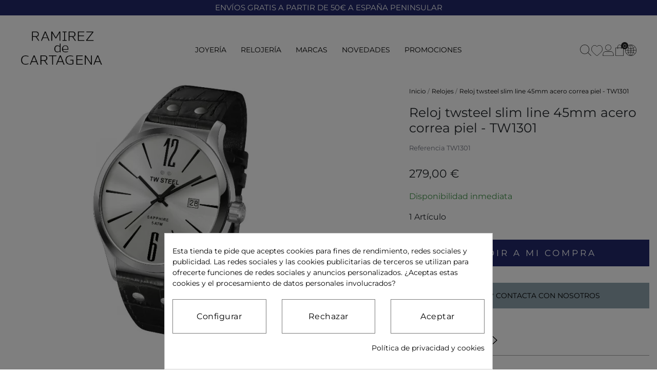

--- FILE ---
content_type: text/html; charset=utf-8
request_url: https://www.ramirezdecartagena.com/es/relojes-online-en-gerona/5348-reloj-twsteel-slim-line-45mm-acero-correa-piel-tw1301.html
body_size: 24187
content:
<!doctype html>
<html lang="es-ES">


  <head><meta name='cookiesplus-added' content='true'><script data-keepinline='true' data-cfasync='false'>let cookiesplusCookieValue=null;if(window.cookiesplus_debug){debugger;}
for(let cookie of document.cookie.split(';')){let[cookieName,value]=cookie.trim().split('=');if(cookieName==='cookiesplus'){cookiesplusCookieValue=decodeURIComponent(value);break;}}
if(cookiesplusCookieValue===null){console.log('%ccookiesplus cookie doesn\'t exist','background: red; color: white');throw new Error('cookiesplus cookie not found');}
try{cookiesplusCookieValue=JSON.parse(cookiesplusCookieValue);}catch(e){console.error('Failed to parse cookiesplus cookie value',e);throw new Error('Invalid cookiesplus cookie value');}
const defaultConsents={'ad_storage':false,'ad_user_data':false,'ad_personalization':false,'analytics_storage':false,'functionality_storage':false,'personalization_storage':false,'security_storage':false,};Object.keys(defaultConsents).forEach(function(key){window[key]=false;});if(cookiesplusCookieValue&&cookiesplusCookieValue.consents){const cookiesplusConsents=Object.keys(cookiesplusCookieValue.consents).filter(v=>v.startsWith('cookiesplus-finality'));cookiesplusConsents.forEach(function(key){const consent_type=cookiesplusCookieValue.consent_mode?.[key]?.consent_type;if(typeof cookiesplusCookieValue.consents!=='undefined'&&typeof cookiesplusCookieValue.consents[key]!=='undefined'&&cookiesplusCookieValue.consents[key]==='on'&&consent_type){Object.entries(consent_type).forEach(([innerKey,value])=>{if(value){window[innerKey]=true;}});}});}
window.dataLayer=window.dataLayer||[];function gtag(){dataLayer.push(arguments);}
gtag('consent','default',{'ad_storage':'denied','ad_user_data':'denied','ad_personalization':'denied','analytics_storage':'denied','functionality_storage':'denied','personalization_storage':'denied','security_storage':'denied','wait_for_update':500});gtag('consent','update',{'ad_storage':window.ad_storage?'granted':'denied','ad_user_data':window.ad_user_data?'granted':'denied','ad_personalization':window.ad_personalization?'granted':'denied','analytics_storage':window.analytics_storage?'granted':'denied','functionality_storage':window.functionality_storage?'granted':'denied','personalization_storage':window.personalization_storage?'granted':'denied','security_storage':window.security_storage?'granted':'denied',});if(cookiesplusCookieValue.consent_mode){if(cookiesplusCookieValue.consent_mode['url_passthrough']!==undefined){gtag('set','url_passthrough',cookiesplusCookieValue.consent_mode['url_passthrough']);}
if(cookiesplusCookieValue.consent_mode['ads_data_redaction']!==undefined){gtag('set','ads_data_redaction',cookiesplusCookieValue.consent_mode['ads_data_redaction']);}}</script>
    
    <link rel="stylesheet" href="/themes/Beshop/assets/css/bootstrap.min.css">
<link rel="stylesheet" href="/themes/Beshop/assets/css/glide.core.min.css">
  <link rel="stylesheet" href="https://www.ramirezdecartagena.com/themes/Beshop/assets/css/theme.css" type="text/css">
  <link rel="stylesheet" href="https://www.ramirezdecartagena.com/modules/paypal/views/css/paypal_fo.css" type="text/css">
  <link rel="stylesheet" href="https://www.ramirezdecartagena.com/modules/prestablog/views/css/grid-and-slides-module.css" type="text/css">
  <link rel="stylesheet" href="https://www.ramirezdecartagena.com/modules/beshop_footer//views/css/front.css" type="text/css">
  <link rel="stylesheet" href="https://www.ramirezdecartagena.com/modules/beshop_hooks//views/css/front.css" type="text/css">
  <link rel="stylesheet" href="https://www.ramirezdecartagena.com/modules/beshop_searchbar//views/css/front.css" type="text/css">
  <link rel="stylesheet" href="https://www.ramirezdecartagena.com/modules/beshop_ultracontent//views/css/front.css" type="text/css">
  <link rel="stylesheet" href="https://www.ramirezdecartagena.com/modules/beshop_wishlist//views/css/front.css" type="text/css">
  <link rel="stylesheet" href="https://www.ramirezdecartagena.com/modules/ets_megamenu/views/css/layout5.css" type="text/css">
  <link rel="stylesheet" href="https://www.ramirezdecartagena.com/modules/ets_megamenu/views/css/mobile_floating.css" type="text/css">
  <link rel="stylesheet" href="https://www.ramirezdecartagena.com/modules/beshop_productslider//views/css/front.css" type="text/css">
  <link rel="stylesheet" href="https://www.ramirezdecartagena.com/modules/cookiesplus/views/css/cookiesplus.css" type="text/css">
  <link rel="stylesheet" href="https://www.ramirezdecartagena.com/modules/productenquiry/productenquire.css" type="text/css">
  <link rel="stylesheet" href="https://www.ramirezdecartagena.com/modules/beshop_cache//views/css/front.css" type="text/css">
  <link rel="stylesheet" href="https://www.ramirezdecartagena.com/modules/ets_megamenu/views/css/megamenu.css" type="text/css">
  <link rel="stylesheet" href="https://www.ramirezdecartagena.com/modules/ets_megamenu/views/css/fix17.css" type="text/css">
  <link rel="stylesheet" href="https://www.ramirezdecartagena.com/themes/Beshop/assets/css/custom.css" type="text/css">
      <style>
.header-top{
  }
body {
    margin: 0 !important;
    padding: 0 !important;
            }
h1,h2,h3,h4,h5,h6{
    }
a{
    }
.beshop_title{
  }
.container{
    max-width: 100%;
  }
.menu_mobile .menu_bar{
        animation: fadeIn 0.2s ease-in-out;
  }
.product-miniature .product-name{
                }
.product-miniature .product-description-short{
                }
.product-miniature .product-price-and-shipping .price{
                }
.product-miniature .product-list-actions .add-to-cart{
                    }
#product .product-information .product-name{
                }
#product .product-price .price{
                }

</style>

    
    
      
  <meta charset="utf-8">


  <meta http-equiv="x-ua-compatible" content="ie=edge">



  <link rel="canonical" href="https://www.ramirezdecartagena.com/es/relojes-online-en-gerona/5348-reloj-twsteel-slim-line-45mm-acero-correa-piel-tw1301.html">


  <title>Reloj twsteel slim line 45mm acero correa piel - TW1301</title>
  <meta name="description" content="Reloj twsteel slim line 45mm acero correa piel">
  <meta name="keywords" content="">
        <link rel="canonical" href="https://www.ramirezdecartagena.com/es/relojes-online-en-gerona/5348-reloj-twsteel-slim-line-45mm-acero-correa-piel-tw1301.html">
  


        <link rel="alternate" href="https://www.ramirezdecartagena.com/es/relojes-online-en-gerona/5348-reloj-twsteel-slim-line-45mm-acero-correa-piel-tw1301.html" hreflang="es">
      <link rel="alternate" href="https://www.ramirezdecartagena.com/ca/rellotges-online-a-girona/5348-reloj-twsteel-slim-line-45mm-acero-correa-piel-tw1301.html" hreflang="ca-es">
  


  <meta name="viewport" content="width=device-width, initial-scale=1">



  <link rel="icon" type="image/vnd.microsoft.icon" href="https://www.ramirezdecartagena.com/img/favicon.ico?1765443604">
  <link rel="shortcut icon" type="image/x-icon" href="https://www.ramirezdecartagena.com/img/favicon.ico?1765443604">
                                      


   <script type='text/javascript' src="/themes/Beshop/assets/js/glide-teinor.min.js" ></script>


  <script type="text/javascript">
        var C_P_CMS_PAGE = 6;
        var C_P_CONSENT_DOWNLOAD = "https:\/\/www.ramirezdecartagena.com\/es\/module\/cookiesplus\/front";
        var C_P_COOKIE_CONFIG = {"1":{"cookies":[{"name":"cookiesplus"},{"name":"PHP_SESSID"},{"name":"PrestaShop-#"}]},"3":{"consent_type":{"analytics_storage":true},"firingEvent":""},"4":{"cookies":[{"name":"fr"},{"name":"tr"},{"name":"_fbp"}],"consent_type":{"ad_storage":true,"ad_user_data":true,"ad_personalization":true},"firingEvent":""}};
        var C_P_COOKIE_VALUE = "{}";
        var C_P_DATE = "2026-01-02 22:13:06";
        var C_P_DISPLAY_AGAIN = 0;
        var C_P_DOMAIN = ".ramirezdecartagena.com";
        var C_P_EXPIRY = 365;
        var C_P_FINALITIES_COUNT = 3;
        var C_P_NOT_AVAILABLE_OUTSIDE_EU = 1;
        var C_P_OVERLAY = "1";
        var C_P_OVERLAY_OPACITY = "0.5";
        var C_P_REFRESH = 0;
        var PS_COOKIE_SAMESITE = "Lax";
        var PS_COOKIE_SECURE = 1;
        var beshop_searchbar_frontController = "https:\/\/www.ramirezdecartagena.com\/es\/module\/beshop_searchbar\/front";
        var beshopwishlist_controller_url = "https:\/\/www.ramirezdecartagena.com\/wishlist";
        var prestashop = {"cart":{"products":[],"totals":{"total":{"type":"total","label":"Total","amount":0,"value":"0,00\u00a0\u20ac"},"total_including_tax":{"type":"total","label":"Total (impuestos incl.)","amount":0,"value":"0,00\u00a0\u20ac"},"total_excluding_tax":{"type":"total","label":"Total (impuestos excl.)","amount":0,"value":"0,00\u00a0\u20ac"}},"subtotals":{"products":{"type":"products","label":"Subtotal","amount":0,"value":"0,00\u00a0\u20ac"},"discounts":null,"shipping":{"type":"shipping","label":"Transporte","amount":0,"value":""},"tax":null},"products_count":0,"summary_string":"0 art\u00edculos","vouchers":{"allowed":1,"added":[]},"discounts":[],"minimalPurchase":0,"minimalPurchaseRequired":""},"currency":{"id":1,"name":"Euro","iso_code":"EUR","iso_code_num":"978","sign":"\u20ac"},"customer":{"lastname":null,"firstname":null,"email":null,"birthday":null,"newsletter":null,"newsletter_date_add":null,"optin":null,"website":null,"company":null,"siret":null,"ape":null,"is_logged":false,"gender":{"type":null,"name":null},"addresses":[]},"country":{"id_zone":"9","id_currency":"0","call_prefix":"34","iso_code":"ES","active":"1","contains_states":"1","need_identification_number":"1","need_zip_code":"1","zip_code_format":"NNNNN","display_tax_label":"1","name":"Espa\u00f1a","id":6},"language":{"name":"Espa\u00f1ol (Spanish)","iso_code":"es","locale":"es-ES","language_code":"es","active":"1","is_rtl":"0","date_format_lite":"d\/m\/Y","date_format_full":"d\/m\/Y H:i:s","id":1},"page":{"title":"","canonical":"https:\/\/www.ramirezdecartagena.com\/es\/relojes-online-en-gerona\/5348-reloj-twsteel-slim-line-45mm-acero-correa-piel-tw1301.html","meta":{"title":"Reloj twsteel slim line 45mm acero correa piel - TW1301","description":"Reloj twsteel slim line 45mm acero correa piel","keywords":"","robots":"index"},"page_name":"product","body_classes":{"lang-es":true,"lang-rtl":false,"country-ES":true,"currency-EUR":true,"layout-full-width":true,"page-product":true,"tax-display-enabled":true,"page-customer-account":false,"product-id-5348":true,"product-Reloj twsteel slim line 45mm acero correa piel - TW1301":true,"product-id-category-4":true,"product-id-manufacturer-27":true,"product-id-supplier-23":true,"product-available-for-order":true},"admin_notifications":[],"password-policy":{"feedbacks":{"0":"Muy d\u00e9bil","1":"D\u00e9bil","2":"Promedio","3":"Fuerte","4":"Muy fuerte","Straight rows of keys are easy to guess":"Una serie seguida de teclas de la misma fila es f\u00e1cil de adivinar","Short keyboard patterns are easy to guess":"Los patrones de teclado cortos son f\u00e1ciles de adivinar","Use a longer keyboard pattern with more turns":"Usa un patr\u00f3n de teclado m\u00e1s largo y con m\u00e1s giros","Repeats like \"aaa\" are easy to guess":"Las repeticiones como \u00abaaa\u00bb son f\u00e1ciles de adivinar","Repeats like \"abcabcabc\" are only slightly harder to guess than \"abc\"":"Las repeticiones como \"abcabcabc\" son solo un poco m\u00e1s dif\u00edciles de adivinar que \"abc\"","Sequences like abc or 6543 are easy to guess":"Las secuencias como \"abc\" o \"6543\" son f\u00e1ciles de adivinar","Recent years are easy to guess":"Los a\u00f1os recientes son f\u00e1ciles de adivinar","Dates are often easy to guess":"Las fechas suelen ser f\u00e1ciles de adivinar","This is a top-10 common password":"Esta es una de las 10 contrase\u00f1as m\u00e1s comunes","This is a top-100 common password":"Esta es una de las 100 contrase\u00f1as m\u00e1s comunes","This is a very common password":"Esta contrase\u00f1a es muy com\u00fan","This is similar to a commonly used password":"Esta contrase\u00f1a es similar a otras contrase\u00f1as muy usadas","A word by itself is easy to guess":"Una palabra que por s\u00ed misma es f\u00e1cil de adivinar","Names and surnames by themselves are easy to guess":"Los nombres y apellidos completos son f\u00e1ciles de adivinar","Common names and surnames are easy to guess":"Los nombres comunes y los apellidos son f\u00e1ciles de adivinar","Use a few words, avoid common phrases":"Usa varias palabras, evita frases comunes","No need for symbols, digits, or uppercase letters":"No se necesitan s\u00edmbolos, d\u00edgitos o letras may\u00fasculas","Avoid repeated words and characters":"Evita repetir palabras y caracteres","Avoid sequences":"Evita secuencias","Avoid recent years":"Evita a\u00f1os recientes","Avoid years that are associated with you":"Evita a\u00f1os que puedan asociarse contigo","Avoid dates and years that are associated with you":"Evita a\u00f1os y fechas que puedan asociarse contigo","Capitalization doesn't help very much":"Las may\u00fasculas no ayudan mucho","All-uppercase is almost as easy to guess as all-lowercase":"Todo en may\u00fasculas es casi tan f\u00e1cil de adivinar como en min\u00fasculas","Reversed words aren't much harder to guess":"Las palabras invertidas no son mucho m\u00e1s dif\u00edciles de adivinar","Predictable substitutions like '@' instead of 'a' don't help very much":"Las sustituciones predecibles como usar \"@\" en lugar de \"a\" no ayudan mucho","Add another word or two. Uncommon words are better.":"A\u00f1ade una o dos palabras m\u00e1s. Es mejor usar palabras poco habituales."}}},"shop":{"name":"Ramirez de cartagena","logo":"https:\/\/www.ramirezdecartagena.com\/img\/logo-1765443524.jpg","stores_icon":"https:\/\/www.ramirezdecartagena.com\/img\/logo_stores.png","favicon":"https:\/\/www.ramirezdecartagena.com\/img\/favicon.ico"},"core_js_public_path":"\/themes\/","urls":{"base_url":"https:\/\/www.ramirezdecartagena.com\/","current_url":"https:\/\/www.ramirezdecartagena.com\/es\/relojes-online-en-gerona\/5348-reloj-twsteel-slim-line-45mm-acero-correa-piel-tw1301.html","shop_domain_url":"https:\/\/www.ramirezdecartagena.com","img_ps_url":"https:\/\/www.ramirezdecartagena.com\/img\/","img_cat_url":"https:\/\/www.ramirezdecartagena.com\/img\/c\/","img_lang_url":"https:\/\/www.ramirezdecartagena.com\/img\/l\/","img_prod_url":"https:\/\/www.ramirezdecartagena.com\/img\/p\/","img_manu_url":"https:\/\/www.ramirezdecartagena.com\/img\/m\/","img_sup_url":"https:\/\/www.ramirezdecartagena.com\/img\/su\/","img_ship_url":"https:\/\/www.ramirezdecartagena.com\/img\/s\/","img_store_url":"https:\/\/www.ramirezdecartagena.com\/img\/st\/","img_col_url":"https:\/\/www.ramirezdecartagena.com\/img\/co\/","img_url":"https:\/\/www.ramirezdecartagena.com\/themes\/Beshop\/assets\/img\/","css_url":"https:\/\/www.ramirezdecartagena.com\/themes\/Beshop\/assets\/css\/","js_url":"https:\/\/www.ramirezdecartagena.com\/themes\/Beshop\/assets\/js\/","pic_url":"https:\/\/www.ramirezdecartagena.com\/upload\/","theme_assets":"https:\/\/www.ramirezdecartagena.com\/themes\/Beshop\/assets\/","theme_dir":"https:\/\/www.ramirezdecartagena.com\/themes\/Beshop\/","pages":{"address":"https:\/\/www.ramirezdecartagena.com\/es\/direccion","addresses":"https:\/\/www.ramirezdecartagena.com\/es\/direcciones","authentication":"https:\/\/www.ramirezdecartagena.com\/es\/iniciar-sesion","manufacturer":"https:\/\/www.ramirezdecartagena.com\/es\/brands","cart":"https:\/\/www.ramirezdecartagena.com\/es\/carrito","category":"https:\/\/www.ramirezdecartagena.com\/es\/index.php?controller=category","cms":"https:\/\/www.ramirezdecartagena.com\/es\/index.php?controller=cms","contact":"https:\/\/www.ramirezdecartagena.com\/es\/contactenos","discount":"https:\/\/www.ramirezdecartagena.com\/es\/descuento","guest_tracking":"https:\/\/www.ramirezdecartagena.com\/es\/seguimiento-pedido-invitado","history":"https:\/\/www.ramirezdecartagena.com\/es\/historial-compra","identity":"https:\/\/www.ramirezdecartagena.com\/es\/datos-personales","index":"https:\/\/www.ramirezdecartagena.com\/es\/","my_account":"https:\/\/www.ramirezdecartagena.com\/es\/mi-cuenta","order_confirmation":"https:\/\/www.ramirezdecartagena.com\/es\/confirmacion-pedido","order_detail":"https:\/\/www.ramirezdecartagena.com\/es\/index.php?controller=order-detail","order_follow":"https:\/\/www.ramirezdecartagena.com\/es\/seguimiento-pedido","order":"https:\/\/www.ramirezdecartagena.com\/es\/pedido","order_return":"https:\/\/www.ramirezdecartagena.com\/es\/index.php?controller=order-return","order_slip":"https:\/\/www.ramirezdecartagena.com\/es\/facturas-abono","pagenotfound":"https:\/\/www.ramirezdecartagena.com\/es\/pagina-no-encontrada","password":"https:\/\/www.ramirezdecartagena.com\/es\/ha-olvidado-su-contrasena","pdf_invoice":"https:\/\/www.ramirezdecartagena.com\/es\/index.php?controller=pdf-invoice","pdf_order_return":"https:\/\/www.ramirezdecartagena.com\/es\/index.php?controller=pdf-order-return","pdf_order_slip":"https:\/\/www.ramirezdecartagena.com\/es\/index.php?controller=pdf-order-slip","prices_drop":"https:\/\/www.ramirezdecartagena.com\/es\/productos-rebajados","product":"https:\/\/www.ramirezdecartagena.com\/es\/index.php?controller=product","registration":"https:\/\/www.ramirezdecartagena.com\/es\/index.php?controller=registration","search":"https:\/\/www.ramirezdecartagena.com\/es\/busqueda","sitemap":"https:\/\/www.ramirezdecartagena.com\/es\/mapa-del-sitio","stores":"https:\/\/www.ramirezdecartagena.com\/es\/tiendas","supplier":"https:\/\/www.ramirezdecartagena.com\/es\/proveedor","new_products":"https:\/\/www.ramirezdecartagena.com\/es\/novedades","brands":"https:\/\/www.ramirezdecartagena.com\/es\/brands","register":"https:\/\/www.ramirezdecartagena.com\/es\/index.php?controller=registration","order_login":"https:\/\/www.ramirezdecartagena.com\/es\/pedido?login=1"},"alternative_langs":{"es":"https:\/\/www.ramirezdecartagena.com\/es\/relojes-online-en-gerona\/5348-reloj-twsteel-slim-line-45mm-acero-correa-piel-tw1301.html","ca-es":"https:\/\/www.ramirezdecartagena.com\/ca\/rellotges-online-a-girona\/5348-reloj-twsteel-slim-line-45mm-acero-correa-piel-tw1301.html"},"actions":{"logout":"https:\/\/www.ramirezdecartagena.com\/es\/?mylogout="},"no_picture_image":{"bySize":{"cart_default":{"url":"https:\/\/www.ramirezdecartagena.com\/img\/p\/es-default-cart_default.jpg","width":80,"height":80},"small_default":{"url":"https:\/\/www.ramirezdecartagena.com\/img\/p\/es-default-small_default.jpg","width":125,"height":125},"home_default":{"url":"https:\/\/www.ramirezdecartagena.com\/img\/p\/es-default-home_default.jpg","width":250,"height":250},"medium_default":{"url":"https:\/\/www.ramirezdecartagena.com\/img\/p\/es-default-medium_default.jpg","width":300,"height":300},"large_default":{"url":"https:\/\/www.ramirezdecartagena.com\/img\/p\/es-default-large_default.jpg","width":500,"height":500},"ultralarge_default":{"url":"https:\/\/www.ramirezdecartagena.com\/img\/p\/es-default-ultralarge_default.jpg","width":1200,"height":1200}},"small":{"url":"https:\/\/www.ramirezdecartagena.com\/img\/p\/es-default-cart_default.jpg","width":80,"height":80},"medium":{"url":"https:\/\/www.ramirezdecartagena.com\/img\/p\/es-default-medium_default.jpg","width":300,"height":300},"large":{"url":"https:\/\/www.ramirezdecartagena.com\/img\/p\/es-default-ultralarge_default.jpg","width":1200,"height":1200},"legend":""}},"configuration":{"display_taxes_label":true,"display_prices_tax_incl":true,"is_catalog":false,"show_prices":true,"opt_in":{"partner":true},"quantity_discount":{"type":"discount","label":"Descuento unitario"},"voucher_enabled":1,"return_enabled":0},"field_required":[],"breadcrumb":{"links":[{"title":"Inicio","url":"https:\/\/www.ramirezdecartagena.com\/es\/"},{"title":"Relojes","url":"https:\/\/www.ramirezdecartagena.com\/es\/4-relojes-online-en-gerona"},{"title":"Reloj twsteel slim line 45mm acero correa piel - TW1301","url":"https:\/\/www.ramirezdecartagena.com\/es\/relojes-online-en-gerona\/5348-reloj-twsteel-slim-line-45mm-acero-correa-piel-tw1301.html"}],"count":3},"link":{"protocol_link":"https:\/\/","protocol_content":"https:\/\/"},"time":1767388385,"static_token":"4cb2c0175e55167fcb39d234e3761d39","token":"9ee46871b438e03d5572954313beef15","debug":false};
        var productEnquireDir = "\/modules\/productenquiry\/";
      </script>




  <style>
.header-top{
  }
body {
    margin: 0 !important;
    padding: 0 !important;
            }
h1,h2,h3,h4,h5,h6{
    }
a{
    }
.beshop_title{
  }
.container{
    max-width: 100%;
  }
.menu_mobile .menu_bar{
        animation: fadeIn 0.2s ease-in-out;
  }
.product-miniature .product-name{
                }
.product-miniature .product-description-short{
                }
.product-miniature .product-price-and-shipping .price{
                }
.product-miniature .product-list-actions .add-to-cart{
                    }
#product .product-information .product-name{
                }
#product .product-price .price{
                }

</style>
<style type="text/css">

  .beshop_wishlist_quickadd.added i::before{

    font-weight:900;

  }

  .beshop_wishlist_customlist.added i::before{

    font-weight:900;

  }

</style><style>.ets_mm_megamenu .mm_menus_li .h4,
.ets_mm_megamenu .mm_menus_li .h5,
.ets_mm_megamenu .mm_menus_li .h6,
.ets_mm_megamenu .mm_menus_li .h1,
.ets_mm_megamenu .mm_menus_li .h2,
.ets_mm_megamenu .mm_menus_li .h3,
.ets_mm_megamenu .mm_menus_li .h4 *:not(i),
.ets_mm_megamenu .mm_menus_li .h5 *:not(i),
.ets_mm_megamenu .mm_menus_li .h6 *:not(i),
.ets_mm_megamenu .mm_menus_li .h1 *:not(i),
.ets_mm_megamenu .mm_menus_li .h2 *:not(i),
.ets_mm_megamenu .mm_menus_li .h3 *:not(i),
.ets_mm_megamenu .mm_menus_li > a{
    font-family: inherit;
}
.ets_mm_megamenu *:not(.fa):not(i){
    font-family: inherit;
}

.ets_mm_block *{
    font-size: 14px;
}    

@media (min-width: 768px){
/*layout 1*/
    .ets_mm_megamenu.layout_layout1{
        background: ;
    }
    .layout_layout1 .ets_mm_megamenu_content{
      background: linear-gradient(#FFFFFF, #F2F2F2) repeat scroll 0 0 rgba(0, 0, 0, 0);
      background: -webkit-linear-gradient(#FFFFFF, #F2F2F2) repeat scroll 0 0 rgba(0, 0, 0, 0);
      background: -o-linear-gradient(#FFFFFF, #F2F2F2) repeat scroll 0 0 rgba(0, 0, 0, 0);
    }
    .ets_mm_megamenu.layout_layout1:not(.ybc_vertical_menu) .mm_menus_ul{
         background: ;
    }

    #header .layout_layout1:not(.ybc_vertical_menu) .mm_menus_li > a,
    .layout_layout1 .ybc-menu-vertical-button,
    .layout_layout1 .mm_extra_item *{
        color: #484848
    }
    .layout_layout1 .ybc-menu-vertical-button .ybc-menu-button-toggle_icon_default .icon-bar{
        background-color: #484848
    }
    .layout_layout1:not(.click_open_submenu) .mm_menus_li:hover > a,
    .layout_layout1.click_open_submenu .mm_menus_li.open_li > a,
    .layout_layout1 .mm_menus_li.active > a,
    #header .layout_layout1:not(.click_open_submenu) .mm_menus_li:hover > a,
    #header .layout_layout1.click_open_submenu .mm_menus_li.open_li > a,
    #header .layout_layout1 .mm_menus_li.menu_hover > a,
    .layout_layout1:hover .ybc-menu-vertical-button,
    .layout_layout1 .mm_extra_item button[type="submit"]:hover i,
    #header .layout_layout1 .mm_menus_li.active > a{
        color: #ec4249;
    }
    
    .layout_layout1:not(.ybc_vertical_menu):not(.click_open_submenu) .mm_menus_li > a:before,
    .layout_layout1:not(.ybc_vertical_menu).click_open_submenu .mm_menus_li.open_li > a:before,
    .layout_layout1.ybc_vertical_menu:hover .ybc-menu-vertical-button:before,
    .layout_layout1:hover .ybc-menu-vertical-button .ybc-menu-button-toggle_icon_default .icon-bar,
    .ybc-menu-vertical-button.layout_layout1:hover{background-color: #ec4249;}
    
    .layout_layout1:not(.ybc_vertical_menu):not(.click_open_submenu) .mm_menus_li:hover > a,
    .layout_layout1:not(.ybc_vertical_menu).click_open_submenu .mm_menus_li.open_li > a,
    .layout_layout1:not(.ybc_vertical_menu) .mm_menus_li.menu_hover > a,
    .ets_mm_megamenu.layout_layout1.ybc_vertical_menu:hover,
    #header .layout_layout1:not(.ybc_vertical_menu):not(.click_open_submenu) .mm_menus_li:hover > a,
    #header .layout_layout1:not(.ybc_vertical_menu).click_open_submenu .mm_menus_li.open_li > a,
    #header .layout_layout1:not(.ybc_vertical_menu) .mm_menus_li.menu_hover > a,
    .ets_mm_megamenu.layout_layout1.ybc_vertical_menu:hover{
        background: #ffffff;
    }
    
    .layout_layout1.ets_mm_megamenu .mm_columns_ul,
    .layout_layout1.ybc_vertical_menu .mm_menus_ul{
        background-color: #ffffff;
    }
    #header .layout_layout1 .ets_mm_block_content a,
    #header .layout_layout1 .ets_mm_block_content p,
    .layout_layout1.ybc_vertical_menu .mm_menus_li > a,
    #header .layout_layout1.ybc_vertical_menu .mm_menus_li > a{
        color: #414141;
    }
    
    .layout_layout1 .mm_columns_ul .h1,
    .layout_layout1 .mm_columns_ul .h2,
    .layout_layout1 .mm_columns_ul .h3,
    .layout_layout1 .mm_columns_ul .h4,
    .layout_layout1 .mm_columns_ul .h5,
    .layout_layout1 .mm_columns_ul .h6,
    .layout_layout1 .mm_columns_ul .ets_mm_block > .h1 a,
    .layout_layout1 .mm_columns_ul .ets_mm_block > .h2 a,
    .layout_layout1 .mm_columns_ul .ets_mm_block > .h3 a,
    .layout_layout1 .mm_columns_ul .ets_mm_block > .h4 a,
    .layout_layout1 .mm_columns_ul .ets_mm_block > .h5 a,
    .layout_layout1 .mm_columns_ul .ets_mm_block > .h6 a,
    #header .layout_layout1 .mm_columns_ul .ets_mm_block > .h1 a,
    #header .layout_layout1 .mm_columns_ul .ets_mm_block > .h2 a,
    #header .layout_layout1 .mm_columns_ul .ets_mm_block > .h3 a,
    #header .layout_layout1 .mm_columns_ul .ets_mm_block > .h4 a,
    #header .layout_layout1 .mm_columns_ul .ets_mm_block > .h5 a,
    #header .layout_layout1 .mm_columns_ul .ets_mm_block > .h6 a,
    .layout_layout1 .mm_columns_ul .h1,
    .layout_layout1 .mm_columns_ul .h2,
    .layout_layout1 .mm_columns_ul .h3,
    .layout_layout1 .mm_columns_ul .h4,
    .layout_layout1 .mm_columns_ul .h5,
    .layout_layout1 .mm_columns_ul .h6{
        color: #414141;
    }
    
    
    .layout_layout1 li:hover > a,
    .layout_layout1 li > a:hover,
    .layout_layout1 .mm_tabs_li.open .mm_tab_toggle_title,
    .layout_layout1 .mm_tabs_li.open .mm_tab_toggle_title a,
    .layout_layout1 .mm_tabs_li:hover .mm_tab_toggle_title,
    .layout_layout1 .mm_tabs_li:hover .mm_tab_toggle_title a,
    #header .layout_layout1 .mm_tabs_li.open .mm_tab_toggle_title,
    #header .layout_layout1 .mm_tabs_li.open .mm_tab_toggle_title a,
    #header .layout_layout1 .mm_tabs_li:hover .mm_tab_toggle_title,
    #header .layout_layout1 .mm_tabs_li:hover .mm_tab_toggle_title a,
    .layout_layout1.ybc_vertical_menu .mm_menus_li > a,
    #header .layout_layout1 li:hover > a,
    .layout_layout1.ybc_vertical_menu:not(.click_open_submenu) .mm_menus_li:hover > a,
    .layout_layout1.ybc_vertical_menu.click_open_submenu .mm_menus_li.open_li > a,
    #header .layout_layout1.ybc_vertical_menu:not(.click_open_submenu) .mm_menus_li:hover > a,
    #header .layout_layout1.ybc_vertical_menu.click_open_submenu .mm_menus_li.open_li > a,
    #header .layout_layout1 .mm_columns_ul .mm_block_type_product .product-title > a:hover,
    #header .layout_layout1 li > a:hover{color: #ec4249;}
    
    
/*end layout 1*/
    
    
    /*layout 2*/
    .ets_mm_megamenu.layout_layout2{
        background-color: #3cabdb;
    }
    
    #header .layout_layout2:not(.ybc_vertical_menu) .mm_menus_li > a,
    .layout_layout2 .ybc-menu-vertical-button,
    .layout_layout2 .mm_extra_item *{
        color: #ffffff
    }
    .layout_layout2 .ybc-menu-vertical-button .ybc-menu-button-toggle_icon_default .icon-bar{
        background-color: #ffffff
    }
    .layout_layout2:not(.ybc_vertical_menu):not(.click_open_submenu) .mm_menus_li:hover > a,
    .layout_layout2:not(.ybc_vertical_menu).click_open_submenu .mm_menus_li.open_li > a,
    .layout_layout2:not(.ybc_vertical_menu) .mm_menus_li.active > a,
    #header .layout_layout2:not(.ybc_vertical_menu):not(.click_open_submenu) .mm_menus_li:hover > a,
    #header .layout_layout2:not(.ybc_vertical_menu).click_open_submenu .mm_menus_li.open_li > a,
    .layout_layout2:hover .ybc-menu-vertical-button,
    .layout_layout2 .mm_extra_item button[type="submit"]:hover i,
    #header .layout_layout2:not(.ybc_vertical_menu) .mm_menus_li.active > a{color: #ffffff;}
    
    .layout_layout2:hover .ybc-menu-vertical-button .ybc-menu-button-toggle_icon_default .icon-bar{
        background-color: #ffffff;
    }
    .layout_layout2:not(.ybc_vertical_menu):not(.click_open_submenu) .mm_menus_li:hover > a,
    .layout_layout2:not(.ybc_vertical_menu).click_open_submenu .mm_menus_li.open_li > a,
    #header .layout_layout2:not(.ybc_vertical_menu):not(.click_open_submenu) .mm_menus_li:hover > a,
    #header .layout_layout2:not(.ybc_vertical_menu).click_open_submenu .mm_menus_li.open_li > a,
    .ets_mm_megamenu.layout_layout2.ybc_vertical_menu:hover{
        background-color: #50b4df;
    }
    
    .layout_layout2.ets_mm_megamenu .mm_columns_ul,
    .layout_layout2.ybc_vertical_menu .mm_menus_ul{
        background-color: #ffffff;
    }
    #header .layout_layout2 .ets_mm_block_content a,
    .layout_layout2.ybc_vertical_menu .mm_menus_li > a,
    #header .layout_layout2.ybc_vertical_menu .mm_menus_li > a,
    #header .layout_layout2 .ets_mm_block_content p{
        color: #666666;
    }
    
    .layout_layout2 .mm_columns_ul .h1,
    .layout_layout2 .mm_columns_ul .h2,
    .layout_layout2 .mm_columns_ul .h3,
    .layout_layout2 .mm_columns_ul .h4,
    .layout_layout2 .mm_columns_ul .h5,
    .layout_layout2 .mm_columns_ul .h6,
    .layout_layout2 .mm_columns_ul .ets_mm_block > .h1 a,
    .layout_layout2 .mm_columns_ul .ets_mm_block > .h2 a,
    .layout_layout2 .mm_columns_ul .ets_mm_block > .h3 a,
    .layout_layout2 .mm_columns_ul .ets_mm_block > .h4 a,
    .layout_layout2 .mm_columns_ul .ets_mm_block > .h5 a,
    .layout_layout2 .mm_columns_ul .ets_mm_block > .h6 a,
    #header .layout_layout2 .mm_columns_ul .ets_mm_block > .h1 a,
    #header .layout_layout2 .mm_columns_ul .ets_mm_block > .h2 a,
    #header .layout_layout2 .mm_columns_ul .ets_mm_block > .h3 a,
    #header .layout_layout2 .mm_columns_ul .ets_mm_block > .h4 a,
    #header .layout_layout2 .mm_columns_ul .ets_mm_block > .h5 a,
    #header .layout_layout2 .mm_columns_ul .ets_mm_block > .h6 a,
    .layout_layout2 .mm_columns_ul .h1,
    .layout_layout2 .mm_columns_ul .h2,
    .layout_layout2 .mm_columns_ul .h3,
    .layout_layout2 .mm_columns_ul .h4,
    .layout_layout2 .mm_columns_ul .h5,
    .layout_layout2 .mm_columns_ul .h6{
        color: #414141;
    }
    
    
    .layout_layout2 li:hover > a,
    .layout_layout2 li > a:hover,
    .layout_layout2 .mm_tabs_li.open .mm_tab_toggle_title,
    .layout_layout2 .mm_tabs_li.open .mm_tab_toggle_title a,
    .layout_layout2 .mm_tabs_li:hover .mm_tab_toggle_title,
    .layout_layout2 .mm_tabs_li:hover .mm_tab_toggle_title a,
    #header .layout_layout2 .mm_tabs_li.open .mm_tab_toggle_title,
    #header .layout_layout2 .mm_tabs_li.open .mm_tab_toggle_title a,
    #header .layout_layout2 .mm_tabs_li:hover .mm_tab_toggle_title,
    #header .layout_layout2 .mm_tabs_li:hover .mm_tab_toggle_title a,
    #header .layout_layout2 li:hover > a,
    .layout_layout2.ybc_vertical_menu .mm_menus_li > a,
    .layout_layout2.ybc_vertical_menu:not(.click_open_submenu) .mm_menus_li:hover > a,
    .layout_layout2.ybc_vertical_menu.click_open_submenu .mm_menus_li.open_li > a,
    #header .layout_layout2.ybc_vertical_menu:not(.click_open_submenu) .mm_menus_li:hover > a,
    #header .layout_layout2.ybc_vertical_menu.click_open_submenu.open_li .mm_menus_li > a,
    #header .layout_layout2 .mm_columns_ul .mm_block_type_product .product-title > a:hover,
    #header .layout_layout2 li > a:hover{color: #fc4444;}
    
    
    
    /*layout 3*/
    .ets_mm_megamenu.layout_layout3,
    .layout_layout3 .mm_tab_li_content{
        background-color: #333333;
        
    }
    #header .layout_layout3:not(.ybc_vertical_menu) .mm_menus_li > a,
    .layout_layout3 .ybc-menu-vertical-button,
    .layout_layout3 .mm_extra_item *{
        color: #ffffff
    }
    .layout_layout3 .ybc-menu-vertical-button .ybc-menu-button-toggle_icon_default .icon-bar{
        background-color: #ffffff
    }
    .layout_layout3:not(.click_open_submenu) .mm_menus_li:hover > a,
    .layout_layout3.click_open_submenu .mm_menus_li.open_li > a,
    .layout_layout3 .mm_menus_li.active > a,
    .layout_layout3 .mm_extra_item button[type="submit"]:hover i,
    #header .layout_layout3:not(.click_open_submenu) .mm_menus_li:hover > a,
    #header .layout_layout3.click_open_submenu .mm_menus_li.open_li > a,
    #header .layout_layout3 .mm_menus_li.active > a,
    .layout_layout3:hover .ybc-menu-vertical-button,
    .layout_layout3:hover .ybc-menu-vertical-button .ybc-menu-button-toggle_icon_default .icon-bar{
        color: #ffffff;
    }
    
    .layout_layout3:not(.ybc_vertical_menu):not(.click_open_submenu) .mm_menus_li:hover > a,
    .layout_layout3:not(.ybc_vertical_menu).click_open_submenu .mm_menus_li.open_li > a,
    #header .layout_layout3:not(.ybc_vertical_menu):not(.click_open_submenu) .mm_menus_li:hover > a,
    #header .layout_layout3:not(.ybc_vertical_menu).click_open_submenu .mm_menus_li.open_li > a,
    .ets_mm_megamenu.layout_layout3.ybc_vertical_menu:hover,
    .layout_layout3 .mm_tabs_li.open .mm_columns_contents_ul,
    .layout_layout3 .mm_tabs_li.open .mm_tab_li_content {
        background-color: #000000;
    }
    .layout_layout3 .mm_tabs_li.open.mm_tabs_has_content .mm_tab_li_content .mm_tab_name::before{
        border-right-color: #000000;
    }
    .layout_layout3.ets_mm_megamenu .mm_columns_ul,
    .ybc_vertical_menu.layout_layout3 .mm_menus_ul.ets_mn_submenu_full_height .mm_menus_li:hover a::before,
    .layout_layout3.ybc_vertical_menu .mm_menus_ul{
        background-color: #000000;
        border-color: #000000;
    }
    #header .layout_layout3 .ets_mm_block_content a,
    #header .layout_layout3 .ets_mm_block_content p,
    .layout_layout3.ybc_vertical_menu .mm_menus_li > a,
    #header .layout_layout3.ybc_vertical_menu .mm_menus_li > a{
        color: #dcdcdc;
    }
    
    .layout_layout3 .mm_columns_ul .h1,
    .layout_layout3 .mm_columns_ul .h2,
    .layout_layout3 .mm_columns_ul .h3,
    .layout_layout3 .mm_columns_ul .h4,
    .layout_layout3 .mm_columns_ul .h5,
    .layout_layout3 .mm_columns_ul .h6,
    .layout_layout3 .mm_columns_ul .ets_mm_block > .h1 a,
    .layout_layout3 .mm_columns_ul .ets_mm_block > .h2 a,
    .layout_layout3 .mm_columns_ul .ets_mm_block > .h3 a,
    .layout_layout3 .mm_columns_ul .ets_mm_block > .h4 a,
    .layout_layout3 .mm_columns_ul .ets_mm_block > .h5 a,
    .layout_layout3 .mm_columns_ul .ets_mm_block > .h6 a,
    #header .layout_layout3 .mm_columns_ul .ets_mm_block > .h1 a,
    #header .layout_layout3 .mm_columns_ul .ets_mm_block > .h2 a,
    #header .layout_layout3 .mm_columns_ul .ets_mm_block > .h3 a,
    #header .layout_layout3 .mm_columns_ul .ets_mm_block > .h4 a,
    #header .layout_layout3 .mm_columns_ul .ets_mm_block > .h5 a,
    #header .layout_layout3 .mm_columns_ul .ets_mm_block > .h6 a,
    .layout_layout3 .mm_columns_ul .h1,
    .layout_layout3 .mm_columns_ul .h2,
    .layout_layout3 .mm_columns_ul .h3,
    .layout_layout3.ybc_vertical_menu:not(.click_open_submenu) .mm_menus_li:hover > a,
    .layout_layout3.ybc_vertical_menu.click_open_submenu .mm_menus_li.open_li > a,
    #header .layout_layout3.ybc_vertical_menu:not(.click_open_submenu) .mm_menus_li:hover > a,
    #header .layout_layout3.ybc_vertical_menu.click_open_submenu .mm_menus_li.open_li > a,
    .layout_layout3 .mm_columns_ul .h4,
    .layout_layout3 .mm_columns_ul .h5,
    .layout_layout3 .mm_columns_ul .h6{
        color: #ec4249;
    }
    
    
    .layout_layout3 li:hover > a,
    .layout_layout3 li > a:hover,
    .layout_layout3 .mm_tabs_li.open .mm_tab_toggle_title,
    .layout_layout3 .mm_tabs_li.open .mm_tab_toggle_title a,
    .layout_layout3 .mm_tabs_li:hover .mm_tab_toggle_title,
    .layout_layout3 .mm_tabs_li:hover .mm_tab_toggle_title a,
    #header .layout_layout3 .mm_tabs_li.open .mm_tab_toggle_title,
    #header .layout_layout3 .mm_tabs_li.open .mm_tab_toggle_title a,
    #header .layout_layout3 .mm_tabs_li:hover .mm_tab_toggle_title,
    #header .layout_layout3 .mm_tabs_li:hover .mm_tab_toggle_title a,
    #header .layout_layout3 li:hover > a,
    #header .layout_layout3 .mm_columns_ul .mm_block_type_product .product-title > a:hover,
    #header .layout_layout3 li > a:hover,
    .layout_layout3.ybc_vertical_menu .mm_menus_li > a,
    .layout_layout3 .has-sub .ets_mm_categories li > a:hover,
    #header .layout_layout3 .has-sub .ets_mm_categories li > a:hover{color: #fc4444;}
    
    
    /*layout 4*/
    
    .ets_mm_megamenu.layout_layout4{
        background-color: #ffffff;
    }
    .ets_mm_megamenu.layout_layout4:not(.ybc_vertical_menu) .mm_menus_ul{
         background: #ffffff;
    }

    #header .layout_layout4:not(.ybc_vertical_menu) .mm_menus_li > a,
    .layout_layout4 .ybc-menu-vertical-button,
    .layout_layout4 .mm_extra_item *{
        color: #333333
    }
    .layout_layout4 .ybc-menu-vertical-button .ybc-menu-button-toggle_icon_default .icon-bar{
        background-color: #333333
    }
    
    .layout_layout4:not(.click_open_submenu) .mm_menus_li:hover > a,
    .layout_layout4.click_open_submenu .mm_menus_li.open_li > a,
    .layout_layout4 .mm_menus_li.active > a,
    #header .layout_layout4:not(.click_open_submenu) .mm_menus_li:hover > a,
    #header .layout_layout4.click_open_submenu .mm_menus_li.open_li > a,
    .layout_layout4:hover .ybc-menu-vertical-button,
    #header .layout_layout4 .mm_menus_li.active > a{color: #ffffff;}
    
    .layout_layout4:hover .ybc-menu-vertical-button .ybc-menu-button-toggle_icon_default .icon-bar{
        background-color: #ffffff;
    }
    
    .layout_layout4:not(.ybc_vertical_menu):not(.click_open_submenu) .mm_menus_li:hover > a,
    .layout_layout4:not(.ybc_vertical_menu).click_open_submenu .mm_menus_li.open_li > a,
    .layout_layout4:not(.ybc_vertical_menu) .mm_menus_li.active > a,
    .layout_layout4:not(.ybc_vertical_menu) .mm_menus_li:hover > span, 
    .layout_layout4:not(.ybc_vertical_menu) .mm_menus_li.active > span,
    #header .layout_layout4:not(.ybc_vertical_menu):not(.click_open_submenu) .mm_menus_li:hover > a,
    #header .layout_layout4:not(.ybc_vertical_menu).click_open_submenu .mm_menus_li.open_li > a,
    #header .layout_layout4:not(.ybc_vertical_menu) .mm_menus_li.active > a,
    .layout_layout4:not(.ybc_vertical_menu):not(.click_open_submenu) .mm_menus_li:hover > a,
    .layout_layout4:not(.ybc_vertical_menu).click_open_submenu .mm_menus_li.open_li > a,
    #header .layout_layout4:not(.ybc_vertical_menu):not(.click_open_submenu) .mm_menus_li:hover > a,
    #header .layout_layout4:not(.ybc_vertical_menu).click_open_submenu .mm_menus_li.open_li > a,
    .ets_mm_megamenu.layout_layout4.ybc_vertical_menu:hover,
    #header .layout_layout4 .mm_menus_li:hover > span, 
    #header .layout_layout4 .mm_menus_li.active > span{
        background-color: #ec4249;
    }
    .layout_layout4 .ets_mm_megamenu_content {
      border-bottom-color: #ec4249;
    }
    
    .layout_layout4.ets_mm_megamenu .mm_columns_ul,
    .ybc_vertical_menu.layout_layout4 .mm_menus_ul .mm_menus_li:hover a::before,
    .layout_layout4.ybc_vertical_menu .mm_menus_ul{
        background-color: #ffffff;
    }
    #header .layout_layout4 .ets_mm_block_content a,
    .layout_layout4.ybc_vertical_menu .mm_menus_li > a,
    #header .layout_layout4.ybc_vertical_menu .mm_menus_li > a,
    #header .layout_layout4 .ets_mm_block_content p{
        color: #666666;
    }
    
    .layout_layout4 .mm_columns_ul .h1,
    .layout_layout4 .mm_columns_ul .h2,
    .layout_layout4 .mm_columns_ul .h3,
    .layout_layout4 .mm_columns_ul .h4,
    .layout_layout4 .mm_columns_ul .h5,
    .layout_layout4 .mm_columns_ul .h6,
    .layout_layout4 .mm_columns_ul .ets_mm_block > .h1 a,
    .layout_layout4 .mm_columns_ul .ets_mm_block > .h2 a,
    .layout_layout4 .mm_columns_ul .ets_mm_block > .h3 a,
    .layout_layout4 .mm_columns_ul .ets_mm_block > .h4 a,
    .layout_layout4 .mm_columns_ul .ets_mm_block > .h5 a,
    .layout_layout4 .mm_columns_ul .ets_mm_block > .h6 a,
    #header .layout_layout4 .mm_columns_ul .ets_mm_block > .h1 a,
    #header .layout_layout4 .mm_columns_ul .ets_mm_block > .h2 a,
    #header .layout_layout4 .mm_columns_ul .ets_mm_block > .h3 a,
    #header .layout_layout4 .mm_columns_ul .ets_mm_block > .h4 a,
    #header .layout_layout4 .mm_columns_ul .ets_mm_block > .h5 a,
    #header .layout_layout4 .mm_columns_ul .ets_mm_block > .h6 a,
    .layout_layout4 .mm_columns_ul .h1,
    .layout_layout4 .mm_columns_ul .h2,
    .layout_layout4 .mm_columns_ul .h3,
    .layout_layout4 .mm_columns_ul .h4,
    .layout_layout4 .mm_columns_ul .h5,
    .layout_layout4 .mm_columns_ul .h6{
        color: #414141;
    }
    
    .layout_layout4 li:hover > a,
    .layout_layout4 li > a:hover,
    .layout_layout4 .mm_tabs_li.open .mm_tab_toggle_title,
    .layout_layout4 .mm_tabs_li.open .mm_tab_toggle_title a,
    .layout_layout4 .mm_tabs_li:hover .mm_tab_toggle_title,
    .layout_layout4 .mm_tabs_li:hover .mm_tab_toggle_title a,
    #header .layout_layout4 .mm_tabs_li.open .mm_tab_toggle_title,
    #header .layout_layout4 .mm_tabs_li.open .mm_tab_toggle_title a,
    #header .layout_layout4 .mm_tabs_li:hover .mm_tab_toggle_title,
    #header .layout_layout4 .mm_tabs_li:hover .mm_tab_toggle_title a,
    #header .layout_layout4 li:hover > a,
    .layout_layout4.ybc_vertical_menu .mm_menus_li > a,
    .layout_layout4.ybc_vertical_menu:not(.click_open_submenu) .mm_menus_li:hover > a,
    .layout_layout4.ybc_vertical_menu.click_open_submenu .mm_menus_li.open_li > a,
    #header .layout_layout4.ybc_vertical_menu:not(.click_open_submenu) .mm_menus_li:hover > a,
    #header .layout_layout4.ybc_vertical_menu.click_open_submenu .mm_menus_li.open_li > a,
    #header .layout_layout4 .mm_columns_ul .mm_block_type_product .product-title > a:hover,
    #header .layout_layout4 li > a:hover{color: #ec4249;}
    
    /* end layout 4*/
    
    
    
    
    /* Layout 5*/
    .ets_mm_megamenu.layout_layout5{
        background-color: ;
    }
    .ets_mm_megamenu.layout_layout5:not(.ybc_vertical_menu) .mm_menus_ul{
         background: ;
    }
    
    #header .layout_layout5:not(.ybc_vertical_menu) .mm_menus_li > a,
    .layout_layout5 .ybc-menu-vertical-button,
    .layout_layout5 .mm_extra_item *{
        color: #000000
    }
    .layout_layout5 .ybc-menu-vertical-button .ybc-menu-button-toggle_icon_default .icon-bar{
        background-color: #000000
    }
    .layout_layout5:not(.click_open_submenu) .mm_menus_li:hover > a,
    .layout_layout5.click_open_submenu .mm_menus_li.open_li > a,
    .layout_layout5 .mm_menus_li.active > a,
    .layout_layout5 .mm_extra_item button[type="submit"]:hover i,
    #header .layout_layout5:not(.click_open_submenu) .mm_menus_li:hover > a,
    #header .layout_layout5.click_open_submenu .mm_menus_li.open_li > a,
    #header .layout_layout5 .mm_menus_li.active > a,
    .layout_layout5:hover .ybc-menu-vertical-button{
        color: #000000;
    }
    .layout_layout5:hover .ybc-menu-vertical-button .ybc-menu-button-toggle_icon_default .icon-bar{
        background-color: #000000;
    }
    
    .layout_layout5 .mm_menus_li > a:before{background-color: #000000;}
    

    .layout_layout5:not(.ybc_vertical_menu):not(.click_open_submenu) .mm_menus_li:hover > a,
    .layout_layout5:not(.ybc_vertical_menu).click_open_submenu .mm_menus_li.open_li > a,
    #header .layout_layout5:not(.ybc_vertical_menu):not(.click_open_submenu) .mm_menus_li:hover > a,
    #header .layout_layout5:not(.ybc_vertical_menu).click_open_submenu .mm_menus_li.open_li > a,
    .ets_mm_megamenu.layout_layout5.ybc_vertical_menu:hover,
    #header .layout_layout5:not(.click_open_submenu) .mm_menus_li:hover > a,
    #header .layout_layout5.click_open_submenu .mm_menus_li.open_li > a{
        background-color: ;
    }
    
    .layout_layout5.ets_mm_megamenu .mm_columns_ul,
    .ybc_vertical_menu.layout_layout5 .mm_menus_ul .mm_menus_li:hover a::before,
    .layout_layout5.ybc_vertical_menu .mm_menus_ul{
        background-color: #ffffff;
    }
    #header .layout_layout5 .ets_mm_block_content a,
    .layout_layout5.ybc_vertical_menu .mm_menus_li > a,
    #header .layout_layout5.ybc_vertical_menu .mm_menus_li > a,
    #header .layout_layout5 .ets_mm_block_content p{
        color: #000000;
    }
    
    .layout_layout5 .mm_columns_ul .h1,
    .layout_layout5 .mm_columns_ul .h2,
    .layout_layout5 .mm_columns_ul .h3,
    .layout_layout5 .mm_columns_ul .h4,
    .layout_layout5 .mm_columns_ul .h5,
    .layout_layout5 .mm_columns_ul .h6,
    .layout_layout5 .mm_columns_ul .ets_mm_block > .h1 a,
    .layout_layout5 .mm_columns_ul .ets_mm_block > .h2 a,
    .layout_layout5 .mm_columns_ul .ets_mm_block > .h3 a,
    .layout_layout5 .mm_columns_ul .ets_mm_block > .h4 a,
    .layout_layout5 .mm_columns_ul .ets_mm_block > .h5 a,
    .layout_layout5 .mm_columns_ul .ets_mm_block > .h6 a,
    #header .layout_layout5 .mm_columns_ul .ets_mm_block > .h1 a,
    #header .layout_layout5 .mm_columns_ul .ets_mm_block > .h2 a,
    #header .layout_layout5 .mm_columns_ul .ets_mm_block > .h3 a,
    #header .layout_layout5 .mm_columns_ul .ets_mm_block > .h4 a,
    #header .layout_layout5 .mm_columns_ul .ets_mm_block > .h5 a,
    #header .layout_layout5 .mm_columns_ul .ets_mm_block > .h6 a,
    .layout_layout5 .mm_columns_ul .h1,
    .layout_layout5 .mm_columns_ul .h2,
    .layout_layout5 .mm_columns_ul .h3,
    .layout_layout5 .mm_columns_ul .h4,
    .layout_layout5 .mm_columns_ul .h5,
    .layout_layout5 .mm_columns_ul .h6{
        color: #000000;
    }
    
    .layout_layout5 li:hover > a,
    .layout_layout5 li > a:hover,
    .layout_layout5 .mm_tabs_li.open .mm_tab_toggle_title,
    .layout_layout5 .mm_tabs_li.open .mm_tab_toggle_title a,
    .layout_layout5 .mm_tabs_li:hover .mm_tab_toggle_title,
    .layout_layout5 .mm_tabs_li:hover .mm_tab_toggle_title a,
    #header .layout_layout5 .mm_tabs_li.open .mm_tab_toggle_title,
    #header .layout_layout5 .mm_tabs_li.open .mm_tab_toggle_title a,
    #header .layout_layout5 .mm_tabs_li:hover .mm_tab_toggle_title,
    #header .layout_layout5 .mm_tabs_li:hover .mm_tab_toggle_title a,
    .layout_layout5.ybc_vertical_menu .mm_menus_li > a,
    #header .layout_layout5 li:hover > a,
    .layout_layout5.ybc_vertical_menu:not(.click_open_submenu) .mm_menus_li:hover > a,
    .layout_layout5.ybc_vertical_menu.click_open_submenu .mm_menus_li.open_li > a,
    #header .layout_layout5.ybc_vertical_menu:not(.click_open_submenu) .mm_menus_li:hover > a,
    #header .layout_layout5.ybc_vertical_menu.click_open_submenu .mm_menus_li.open_li > a,
    #header .layout_layout5 .mm_columns_ul .mm_block_type_product .product-title > a:hover,
    #header .layout_layout5 li > a:hover{color: #000000;}
    
    /*end layout 5*/
}


@media (max-width: 767px){
    .ybc-menu-vertical-button,
    .transition_floating .close_menu, 
    .transition_full .close_menu{
        background-color: #000000;
        color: #ffffff;
    }
    .transition_floating .close_menu *, 
    .transition_full .close_menu *,
    .ybc-menu-vertical-button .icon-bar{
        color: #ffffff;
    }

    .close_menu .icon-bar,
    .ybc-menu-vertical-button .icon-bar {
      background-color: #ffffff;
    }
    .mm_menus_back_icon{
        border-color: #ffffff;
    }
    
    .layout_layout1:not(.click_open_submenu) .mm_menus_li:hover > a,
    .layout_layout1.click_open_submenu .mm_menus_li.open_li > a,
    .layout_layout1 .mm_menus_li.menu_hover > a,
    #header .layout_layout1 .mm_menus_li.menu_hover > a,
    #header .layout_layout1:not(.click_open_submenu) .mm_menus_li:hover > a,
    #header .layout_layout1.click_open_submenu .mm_menus_li.open_li > a{
        color: #ec4249;
    }
    
    
    .layout_layout1:not(.click_open_submenu) .mm_menus_li:hover > a,
    .layout_layout1.click_open_submenu .mm_menus_li.open_li > a,
    .layout_layout1 .mm_menus_li.menu_hover > a,
    #header .layout_layout1 .mm_menus_li.menu_hover > a,
    #header .layout_layout1:not(.click_open_submenu) .mm_menus_li:hover > a,
    #header .layout_layout1.click_open_submenu .mm_menus_li.open_li > a{
        background-color: #ffffff;
    }
    .layout_layout1 li:hover > a,
    .layout_layout1 li > a:hover,
    #header .layout_layout1 li:hover > a,
    #header .layout_layout1 .mm_columns_ul .mm_block_type_product .product-title > a:hover,
    #header .layout_layout1 li > a:hover{
        color: #ec4249;
    }
    
    /*------------------------------------------------------*/
    
    
    .layout_layout2:not(.click_open_submenu) .mm_menus_li:hover > a,
    .layout_layout2.click_open_submenu .mm_menus_li.open_li > a,
    #header .layout_layout2:not(.click_open_submenu) .mm_menus_li:hover > a,
    #header .layout_layout2.click_open_submenu .mm_menus_li.open_li > a
    {color: #ffffff;}
    .layout_layout2 .mm_has_sub.mm_menus_li:hover .arrow::before{
        border-color: #ffffff;
    }
    
    .layout_layout2:not(.click_open_submenu) .mm_menus_li:hover > a,
    .layout_layout2.click_open_submenu .mm_menus_li.open_li > a,
    #header .layout_layout2:not(.click_open_submenu) .mm_menus_li:hover > a,
    #header .layout_layout2.click_open_submenu .mm_menus_li.open_li > a{
        background-color: #50b4df;
    }
    .layout_layout2 li:hover > a,
    .layout_layout2 li > a:hover,
    #header .layout_layout2 li:hover > a,
    #header .layout_layout2 .mm_columns_ul .mm_block_type_product .product-title > a:hover,
    #header .layout_layout2 li > a:hover{color: #fc4444;}
    
    /*------------------------------------------------------*/
    
    

    .layout_layout3:not(.click_open_submenu) .mm_menus_li:hover > a,
    .layout_layout3.click_open_submenu .mm_menus_li.open_li > a,
    #header .layout_layout3:not(.click_open_submenu) .mm_menus_li:hover > a,
    #header .layout_layout3.click_open_submenu .mm_menus_li.open_li > a{
        color: #ffffff;
    }
    .layout_layout3 .mm_has_sub.mm_menus_li:hover .arrow::before{
        border-color: #ffffff;
    }
    
    .layout_layout3:not(.click_open_submenu) .mm_menus_li:hover > a,
    .layout_layout3.click_open_submenu .mm_menus_li.open_li > a,
    #header .layout_layout3:not(.click_open_submenu) .mm_menus_li:hover > a,
    #header .layout_layout3.click_open_submenu .mm_menus_li.open_li > a{
        background-color: #000000;
    }
    .layout_layout3 li:hover > a,
    .layout_layout3 li > a:hover,
    #header .layout_layout3 li:hover > a,
    #header .layout_layout3 .mm_columns_ul .mm_block_type_product .product-title > a:hover,
    #header .layout_layout3 li > a:hover,
    .layout_layout3 .has-sub .ets_mm_categories li > a:hover,
    #header .layout_layout3 .has-sub .ets_mm_categories li > a:hover{color: #fc4444;}
    
    
    
    /*------------------------------------------------------*/
    
    
    .layout_layout4:not(.click_open_submenu) .mm_menus_li:hover > a,
    .layout_layout4.click_open_submenu .mm_menus_li.open_li > a,
    #header .layout_layout4:not(.click_open_submenu) .mm_menus_li:hover > a,
    #header .layout_layout4.click_open_submenu .mm_menus_li.open_li > a{
        color: #ffffff;
    }
    
    .layout_layout4 .mm_has_sub.mm_menus_li:hover .arrow::before{
        border-color: #ffffff;
    }
    
    .layout_layout4:not(.click_open_submenu) .mm_menus_li:hover > a,
    .layout_layout4.click_open_submenu .mm_menus_li.open_li > a,
    #header .layout_layout4:not(.click_open_submenu) .mm_menus_li:hover > a,
    #header .layout_layout4.click_open_submenu .mm_menus_li.open_li > a{
        background-color: #ec4249;
    }
    .layout_layout4 li:hover > a,
    .layout_layout4 li > a:hover,
    #header .layout_layout4 li:hover > a,
    #header .layout_layout4 .mm_columns_ul .mm_block_type_product .product-title > a:hover,
    #header .layout_layout4 li > a:hover{color: #ec4249;}
    
    
    /*------------------------------------------------------*/
    
    
    .layout_layout5:not(.click_open_submenu) .mm_menus_li:hover > a,
    .layout_layout5.click_open_submenu .mm_menus_li.open_li > a,
    #header .layout_layout5:not(.click_open_submenu) .mm_menus_li:hover > a,
    #header .layout_layout5.click_open_submenu .mm_menus_li.open_li > a{
        color: #000000;
    }

    .layout_layout5 .mm_has_sub.mm_menus_li:hover .arrow::before{
        border-color: #000000;
    }
    
    .layout_layout5:not(.click_open_submenu) .mm_menus_li:hover > a,
    .layout_layout5.click_open_submenu .mm_menus_li.open_li > a,
    #header .layout_layout5:not(.click_open_submenu) .mm_menus_li:hover > a,
    #header .layout_layout5.click_open_submenu .mm_menus_li.open_li > a{
        background-color: ;
    }
    .layout_layout5 li:hover > a,
    .layout_layout5 li > a:hover,
    #header .layout_layout5 li:hover > a,
    #header .layout_layout5 .mm_columns_ul .mm_block_type_product .product-title > a:hover,
    #header .layout_layout5 li > a:hover{color: #000000;}
    
    /*------------------------------------------------------*/
    


}


body .layout_layout1.ets_mm_megamenu::before {
    background-color: #000000;
}

body .layout_layout1.ets_mm_megamenu.bg_submenu::before {
    opacity: 0.5;
}

body .layout_layout2.ets_mm_megamenu::before {
    background-color: #000000;
}

body .layout_layout2.ets_mm_megamenu.bg_submenu::before {
    opacity: 0.5;
}

body .layout_layout3.ets_mm_megamenu::before {
    background-color: #000000;
}

body .layout_layout3.ets_mm_megamenu.bg_submenu::before {
    opacity: 0.5;
}

body .layout_layout4.ets_mm_megamenu::before {
    background-color: #000000;
}

body .layout_layout4.ets_mm_megamenu.bg_submenu::before {
    opacity: 0.5;
}

body .layout_layout5.ets_mm_megamenu::before {
    background-color: #000000;
}

body .layout_layout5.ets_mm_megamenu.bg_submenu::before {
    opacity: 0.5;
}












</style>
<script type="text/javascript">
    var Days_text = 'Día(s)';
    var Hours_text = 'Hora(s)';
    var Mins_text = 'Minuto(s)';
    var Sec_text = 'Segundo(s)';
</script><style>div#cookiesplus-modal,#cookiesplus-modal>div,#cookiesplus-modal p{background-color:#fff !important}#cookiesplus-modal>div,#cookiesplus-modal p{color:#000 !important}#cookiesplus-modal button.cookiesplus-accept,#cookiesplus-modal button.cookiesplus-accept-encourage{background-color:#fff}#cookiesplus-modal button.cookiesplus-accept,#cookiesplus-modal button.cookiesplus-accept-encourage{border:1px solid #7a7a7a}#cookiesplus-modal button.cookiesplus-accept,#cookiesplus-modal button.cookiesplus-accept-encourage{color:#000}#cookiesplus-modal button.cookiesplus-accept,#cookiesplus-modal button.cookiesplus-accept-encourage{font-size:16px}#cookiesplus-modal button.cookiesplus-more-information{background-color:#fff}#cookiesplus-modal button.cookiesplus-more-information{border:1px solid #7a7a7a}#cookiesplus-modal button.cookiesplus-more-information{color:#000}#cookiesplus-modal button.cookiesplus-more-information{font-size:16px}#cookiesplus-modal button.cookiesplus-reject,#cookiesplus-modal button.cookiesplus-reject-encourage{background-color:#fff}#cookiesplus-modal button.cookiesplus-reject,#cookiesplus-modal button.cookiesplus-reject-encourage{border:1px solid #7a7a7a}#cookiesplus-modal button.cookiesplus-reject,#cookiesplus-modal button.cookiesplus-reject-encourage{color:#000}#cookiesplus-modal button.cookiesplus-reject,#cookiesplus-modal button.cookiesplus-reject-encourage{font-size:16px}#cookiesplus-modal button.cookiesplus-save:not([disabled]){background-color:#fff}#cookiesplus-modal button.cookiesplus-save:not([disabled]){border:1px solid #7a7a7a}#cookiesplus-modal button.cookiesplus-save:not([disabled]){color:#000}#cookiesplus-modal button.cookiesplus-save{font-size:16px}#cookiesplus-tab{bottom:0;left:0}</style>  <!-- TO REGISTER CLICKS -->
<script>
  var dfProductLinks = [];
  var dfLinks = Object.keys(dfProductLinks);
  var doofinderQuerySelector = "";
</script>  
  <!-- END OF TO REGISTER CLICKS -->





    
  <meta property="og:type" content="product">
  <meta property="og:url" content="https://www.ramirezdecartagena.com/es/relojes-online-en-gerona/5348-reloj-twsteel-slim-line-45mm-acero-correa-piel-tw1301.html">
  <meta property="og:title" content="Reloj twsteel slim line 45mm acero correa piel - TW1301">
  <meta property="og:site_name" content="Ramirez de cartagena">
  <meta property="og:description" content="Reloj twsteel slim line 45mm acero correa piel">
  <meta property="og:image" content="https://www.ramirezdecartagena.com/25228-ultralarge_default/reloj-twsteel-slim-line-45mm-acero-correa-piel-tw1301.jpg">
  <meta property="product:pretax_price:amount" content="230.578512">
  <meta property="product:pretax_price:currency" content="EUR">
  <meta property="product:price:amount" content="279">
  <meta property="product:price:currency" content="EUR">
  
  </head>

  <body id="product" class="lang-es country-es currency-eur layout-full-width page-product tax-display-enabled product-id-5348 product-reloj-twsteel-slim-line-45mm-acero-correa-piel-tw1301 product-id-category-4 product-id-manufacturer-27 product-id-supplier-23 product-available-for-order is_in_top">

    
      
    

    <header id="header">
      
        
  <div class="header-banner">
    

<span class="beshop_wishlist_customer_id" style="display:none">0</span>

<div class="modal fade" id="beshop_wishlist_registerModal" tabindex="-1" role="dialog" aria-labelledby="beshop_wishlist_registerModal" aria-hidden="true">

  <div class="modal-dialog" role="document">

    <div class="modal-content">

      <div class="modal-header">

       <div class="questionText wishlistQuestionText"> 
       <p class="title">Añadir producto a favoritos</p>
       <p>Necesitas registrarte para añadir productos a tus favoritos.</p><p>¿Quieres hacerlo ahora?  </p>
       </div>

        <button type="button" class="close" data-dismiss="modal" aria-label="Close">

          <span aria-hidden="true">&times;</span>

        </button>

      </div>

      <div class="modal-footer">

        <button type="button" class="btn btn-secondary" data-dismiss="modal">NO</button>

        <a href="https://www.ramirezdecartagena.com/es/iniciar-sesion"><button type="button" class="btn btn-primary">SÍ</button></a>

      </div>

    </div>

  </div>

</div>

<div class="modal fade" id="beshop_wishlist_customWishlistModal" tabindex="-1" role="dialog" aria-labelledby="beshop_wishlist_registerModal" aria-hidden="true">

  <div class="modal-dialog" role="document">

    <div class="modal-content">

      <div class="modal-header">

        <h5 class="modal-title" id="exampleModalLabel">Choose a wishlist for add product</h5>

        <button type="button" class="close" data-dismiss="modal" aria-label="Close">

          <span aria-hidden="true">&times;</span>

        </button>

      </div>

      <div class="modal-body">

        <div class="beshop_customer_wishlists">

          <h6>Your wishlist</h6>

          <div class="beshop_wishlist_toRemove" style="display:none"></div>

            
        </div>

        <div class="beshop_wishlist_success alert alert-success" style="display:none" role="alert">

          Success

        </div>

        <div class="beshop_wishlist_remove_confirm_box alert alert-warning" role="alert" style="display:none">

          <span class="beshop_wishlist_remove_wishlist_confirm">Are you sure you wanna delete this wishlist?</span>

          <div>

            <button id="beshop_remove_wishlist_confirm_button">Remove it</button>

            <button id="beshop_remove_wishlist_cancel_button">Cancel</button>

          </div>

        </div>

        <div class="beshopNewWishlist">

          <div>

            You want to create a new wishlist?

            <div class="beshop_wishlist_noname">

              Please, add a name for your wishlist

            </div>

          </div>

          <input type="text" id="beshop_wishlist_name" value="" placeholder="Wishlist name"> <button id="beshop_add_new_wishlist"><span>+</span><div class="beshop_wishlist_loader" style="display:none"></div></button>

          </div>

      </div>

      <div class="modal-footer">

        <button type="button" class="btn btn-secondary" data-dismiss="modal">Cerrar</button>

        <button type="button" class="btn btn-primary beshop_wishlist_add_custom">Add</button>

      </div>

    </div>

  </div>

</div>



  
  <div class="TeinorUltraBannerBig" type="1" id="TeinorUltraBanner_15" style="

  
  
  
  
  
    position: relative;

    display: inline-block;
    width: 100%;

  ">

  
  <div class="TeinorUltraBannerContainer" id="TeinorUltraBannerContainer_15"

  style="

  
  max-height: 
;

  
  ">

  
  
  <div class="bannerHeightController">

  
  <div id="simpleBannerColumn_0" style="width:100%;height:100%;float:left;">

  
  
  <div id="simpleBanner_66" class="simpleBanner imageType_2" device="default" pos="1" style="

    width: 100%;

    height: 100%;

    padding: 10px;

    float: left;

  ">

    
    <div style="height: 100%;width:100%" class="teinorTextContainer"><p>ENVÍOS GRATIS A PARTIR DE 50€ A ESPAÑA PENINSULAR</p></div>

    
    
  </div>

  
  
  
  
  
  
</div>

  
  </div>

</div>

  
  
</div>

    <script>
    var banner_id = 15
    
      if(banner_device === undefined){
        var banner_device = false
      }else{
        banner_device = false
      }
      document.querySelectorAll('#TeinorUltraBanner_'+banner_id+' .simpleBanner[pos="1"]:not([device="default"])').forEach(function(element){
        value = element.getAttribute('device')
        if (window.innerWidth <= parseInt(value) && (!banner_device  || parseInt(banner_device) > parseInt(value))) {
          banner_device = value
          return false
        }
      })
      if (!banner_device) {
        banner_device = "default"
      }
      document.querySelector('#TeinorUltraBanner_'+banner_id).setAttribute('device', banner_device)
      document.querySelectorAll('#TeinorUltraBanner_'+banner_id+' .simpleBanner:not([device="'+banner_device+'"])').forEach(function(element){
        element.remove()
      })
      document.querySelectorAll('#TeinorUltraBanner_'+banner_id+' .simpleBanner imgjs').forEach(function(element){
        element.outerHTML = element.outerHTML.replace("<imgjs","<img")
      })
    
  </script> 
  
  </div>



  <div class="header-nav">
    
  </div>



  




  <div class="header-top container  be_sticky ">
        <div class="header-top-inner">
      <div class="header-top-left">
    
                <a class="logo shoplogotop" href="https://www.ramirezdecartagena.com/" title="Ramirez de cartagena">
  <img src="https://www.ramirezdecartagena.com/img/logo-1765443524.jpg" alt="Ramirez de cartagena">
</a>

      </div>
      <div class="header-top-center">
        
              <div class="ets_mm_megamenu 
        layout_layout5 
         show_icon_in_mobile 
          
        transition_slide   
        transition_floating 
         
        sticky_enabled 
         
        ets-dir-ltr        hook-custom        single_layout         disable_sticky_mobile          hover          mm_menu_left         "
        data-bggray="bg_gray"
        >
        <div class="ets_mm_megamenu_content">
            <div class="container">
                <div class="ets_mm_megamenu_content_content">
                    <div class="ybc-menu-toggle ybc-menu-btn closed">
                        <span class="ybc-menu-button-toggle_icon">
                            <i class="icon-bar"></i>
                            <i class="icon-bar"></i>
                            <i class="icon-bar"></i>
                        </span>
                                            </div>
                        <ul class="mm_menus_ul  ">
        <li class="close_menu">
            <div class="pull-left">
                <span class="mm_menus_back">
                    <i class="icon-bar"></i>
                    <i class="icon-bar"></i>
                    <i class="icon-bar"></i>
                </span>
                            </div>
            <div class="pull-right">
                                 <img class="beshop-icon-cart" src="https://www.ramirezdecartagena.com/img/icons/close5.svg" alt="Search icon">
            </div>
        </li>
                    <li class="mm_menus_li mm_sub_align_full mm_has_sub hover "
                >
                <a class="ets_mm_url"                         href="https://www.ramirezdecartagena.com/es/3-joyeria-online-en-girona"
                        style="font-size:14px;">
                    <span class="mm_menu_content_title">
                                                Joyería
                        <span class="mm_arrow"></span>                                            </span>
                </a>
                                                    <span class="arrow closed"></span>                                            <ul class="mm_columns_ul"
                            style=" width:100%; font-size:14px;">
                                                            <li class="mm_columns_li column_size_2  mm_has_sub">
                                                                            <ul class="mm_blocks_ul">
                                                                                            <li data-id-block="38" class="mm_blocks_li">
                                                        
    <div class="ets_mm_block mm_block_type_category">
                <div class="ets_mm_block_content">        
                                <ul class="ets_mm_categories">
                    <li >
                <a class="ets_mm_url" href="https://www.ramirezdecartagena.com/es/30-alianzas">Alianzas</a>
                            </li>
                    <li >
                <a class="ets_mm_url" href="https://www.ramirezdecartagena.com/es/31-anillos">Anillo</a>
                            </li>
                    <li >
                <a class="ets_mm_url" href="https://www.ramirezdecartagena.com/es/32-charms">Charms</a>
                            </li>
                    <li >
                <a class="ets_mm_url" href="https://www.ramirezdecartagena.com/es/33-colgantes">Colgantes</a>
                            </li>
            </ul>
                    </div>
    </div>
    <div class="clearfix"></div>

                                                </li>
                                                                                    </ul>
                                                                    </li>
                                                            <li class="mm_columns_li column_size_2  mm_has_sub">
                                                                            <ul class="mm_blocks_ul">
                                                                                            <li data-id-block="41" class="mm_blocks_li">
                                                        
    <div class="ets_mm_block mm_block_type_category">
                <div class="ets_mm_block_content">        
                                <ul class="ets_mm_categories">
                    <li >
                <a class="ets_mm_url" href="https://www.ramirezdecartagena.com/es/34-collares">Collares</a>
                            </li>
                    <li >
                <a class="ets_mm_url" href="https://www.ramirezdecartagena.com/es/202-elements">Elements</a>
                            </li>
                    <li >
                <a class="ets_mm_url" href="https://www.ramirezdecartagena.com/es/203-medallas">Medallas</a>
                            </li>
                    <li >
                <a class="ets_mm_url" href="https://www.ramirezdecartagena.com/es/35-pendientes">Pendientes</a>
                            </li>
            </ul>
                    </div>
    </div>
    <div class="clearfix"></div>

                                                </li>
                                                                                    </ul>
                                                                    </li>
                                                            <li class="mm_columns_li column_size_2  mm_has_sub">
                                                                            <ul class="mm_blocks_ul">
                                                                                            <li data-id-block="43" class="mm_blocks_li">
                                                        
    <div class="ets_mm_block mm_block_type_category">
                <div class="ets_mm_block_content">        
                                <ul class="ets_mm_categories">
                    <li >
                <a class="ets_mm_url" href="https://www.ramirezdecartagena.com/es/213-cadenas">Cadenas</a>
                            </li>
                    <li >
                <a class="ets_mm_url" href="https://www.ramirezdecartagena.com/es/214-cruces">Cruces</a>
                            </li>
                    <li >
                <a class="ets_mm_url" href="https://www.ramirezdecartagena.com/es/223-llavero">Llaveros</a>
                            </li>
                    <li >
                <a class="ets_mm_url" href="https://www.ramirezdecartagena.com/es/222-placa">Placa</a>
                            </li>
                    <li >
                <a class="ets_mm_url" href="https://www.ramirezdecartagena.com/es/36-pulseras">Pulseras</a>
                            </li>
            </ul>
                    </div>
    </div>
    <div class="clearfix"></div>

                                                </li>
                                                                                    </ul>
                                                                    </li>
                                                            <li class="mm_columns_li column_size_3  mm_has_sub">
                                                                            <ul class="mm_blocks_ul">
                                                                                            <li data-id-block="45" class="mm_blocks_li">
                                                        
    <div class="ets_mm_block mm_block_type_image">
                <div class="ets_mm_block_content">        
                            <a href="https://ramirezdecartagena.com/es/4-relojes-online-en-gerona">                    <span class="mm_img_content ss">
                        <img src="https://www.ramirezdecartagena.com/img/ets_megamenu/joyas-ramirez-cartagena.jpg" alt="Joyas" />
                    </span>
                </a>                                                                    </div>
    </div>
    <div class="clearfix"></div>

                                                </li>
                                                                                    </ul>
                                                                    </li>
                                                    </ul>
                                                </li>
                    <li class="mm_menus_li mm_sub_align_full mm_has_sub hover "
                >
                <a class="ets_mm_url"                         href="https://www.ramirezdecartagena.com/es/4-relojes-online-en-gerona"
                        style="font-size:14px;">
                    <span class="mm_menu_content_title">
                                                Relojería
                        <span class="mm_arrow"></span>                                            </span>
                </a>
                                                    <span class="arrow closed"></span>                                            <ul class="mm_columns_ul"
                            style=" width:100%; font-size:14px;">
                                                            <li class="mm_columns_li column_size_2  mm_has_sub">
                                                                            <ul class="mm_blocks_ul">
                                                                                            <li data-id-block="47" class="mm_blocks_li">
                                                        
    <div class="ets_mm_block mm_block_type_image">
                                  <div class="ets_mm_block_content">        
                            <a href="https://ramirezdecartagena.com/es/40-relojes-hombre">                    <span class="mm_img_content ss">
                        <img src="https://www.ramirezdecartagena.com/img/ets_megamenu/relojes-hombre.jpg" alt="Relojes Hombre" />
                    </span>
                </a>                                                   <span class="h4"  style="font-size:14px">
                <a href="https://ramirezdecartagena.com/es/40-relojes-hombre"  style="font-size:14px">                    Relojes Hombre
                    </a>            </span>
                                      </div>
    </div>
    <div class="clearfix"></div>

                                                </li>
                                                                                    </ul>
                                                                    </li>
                                                            <li class="mm_columns_li column_size_2  mm_has_sub">
                                                                            <ul class="mm_blocks_ul">
                                                                                            <li data-id-block="49" class="mm_blocks_li">
                                                        
    <div class="ets_mm_block mm_block_type_image">
                                  <div class="ets_mm_block_content">        
                            <a href="https://ramirezdecartagena.com/es/41-relojes-mujer">                    <span class="mm_img_content ss">
                        <img src="https://www.ramirezdecartagena.com/img/ets_megamenu/relojes-mujeres.jpg" alt="Relojes Mujer" />
                    </span>
                </a>                                                   <span class="h4"  style="font-size:14px">
                <a href="https://ramirezdecartagena.com/es/41-relojes-mujer"  style="font-size:14px">                    Relojes Mujer
                    </a>            </span>
                                      </div>
    </div>
    <div class="clearfix"></div>

                                                </li>
                                                                                    </ul>
                                                                    </li>
                                                            <li class="mm_columns_li column_size_2  mm_has_sub">
                                                                            <ul class="mm_blocks_ul">
                                                                                            <li data-id-block="48" class="mm_blocks_li">
                                                        
    <div class="ets_mm_block mm_block_type_image">
                                  <div class="ets_mm_block_content">        
                            <a href="https://ramirezdecartagena.com/es/218-relojes-unisex">                    <span class="mm_img_content ss">
                        <img src="https://www.ramirezdecartagena.com/img/ets_megamenu/relojes-unisex.jpg" alt="Relojes Unisex" />
                    </span>
                </a>                                                   <span class="h4"  style="font-size:14px">
                <a href="https://ramirezdecartagena.com/es/218-relojes-unisex"  style="font-size:14px">                    Relojes Unisex
                    </a>            </span>
                                      </div>
    </div>
    <div class="clearfix"></div>

                                                </li>
                                                                                    </ul>
                                                                    </li>
                                                    </ul>
                                                </li>
                    <li class="mm_menus_li mm_sub_align_full mm_has_sub hover "
                >
                <a class="ets_mm_url"                         href="https://www.ramirezdecartagena.com/es/5-marcas"
                        style="font-size:14px;">
                    <span class="mm_menu_content_title">
                                                Marcas
                        <span class="mm_arrow"></span>                                            </span>
                </a>
                                                    <span class="arrow closed"></span>                                            <ul class="mm_columns_ul"
                            style=" width:100%; font-size:14px;">
                                                            <li class="mm_columns_li column_size_2  mm_has_sub">
                                                                            <ul class="mm_blocks_ul">
                                                                                            <li data-id-block="50" class="mm_blocks_li">
                                                        
    <div class="ets_mm_block mm_block_type_category">
                <div class="ets_mm_block_content">        
                                <ul class="ets_mm_categories">
                    <li >
                <a class="ets_mm_url" href="https://www.ramirezdecartagena.com/es/221-amen">Amen</a>
                            </li>
                    <li >
                <a class="ets_mm_url" href="https://www.ramirezdecartagena.com/es/72-joyas-bernat-rubi">Bernat Rubí</a>
                            </li>
                    <li >
                <a class="ets_mm_url" href="https://www.ramirezdecartagena.com/es/104-relojes-calvin-klein">Calvin Klein</a>
                            </li>
                    <li >
                <a class="ets_mm_url" href="https://www.ramirezdecartagena.com/es/102-casio">Casio</a>
                            </li>
                    <li >
                <a class="ets_mm_url" href="https://www.ramirezdecartagena.com/es/108-relojes-cluse">Cluse</a>
                            </li>
                    <li >
                <a class="ets_mm_url" href="https://www.ramirezdecartagena.com/es/120-relojes-d1-milano">D1 Milano</a>
                            </li>
                    <li >
                <a class="ets_mm_url" href="https://www.ramirezdecartagena.com/es/69-joyas-donnaoro">Donnaoro</a>
                            </li>
                    <li >
                <a class="ets_mm_url" href="https://www.ramirezdecartagena.com/es/73-anillos-dream-gems">Dream Gems</a>
                            </li>
                    <li >
                <a class="ets_mm_url" href="https://www.ramirezdecartagena.com/es/52-joyas-bohemme">Joyas Bohemme</a>
                            </li>
                    <li >
                <a class="ets_mm_url" href="https://www.ramirezdecartagena.com/es/94-relojes-bering">Relojes Bering</a>
                            </li>
            </ul>
                    </div>
    </div>
    <div class="clearfix"></div>

                                                </li>
                                                                                    </ul>
                                                                    </li>
                                                            <li class="mm_columns_li column_size_2  mm_has_sub">
                                                                            <ul class="mm_blocks_ul">
                                                                                            <li data-id-block="51" class="mm_blocks_li">
                                                        
    <div class="ets_mm_block mm_block_type_category">
                <div class="ets_mm_block_content">        
                                <ul class="ets_mm_categories">
                    <li >
                <a class="ets_mm_url" href="https://www.ramirezdecartagena.com/es/217-joyas-eleka">Eleka</a>
                            </li>
                    <li >
                <a class="ets_mm_url" href="https://www.ramirezdecartagena.com/es/62-joyas-engelsrufer">Engelsrufer</a>
                            </li>
                    <li >
                <a class="ets_mm_url" href="https://www.ramirezdecartagena.com/es/216-joyas-espelt">Espelt</a>
                            </li>
                    <li >
                <a class="ets_mm_url" href="https://www.ramirezdecartagena.com/es/99-relojes-fc-barcelona">FC Barcelona</a>
                            </li>
                    <li >
                <a class="ets_mm_url" href="https://www.ramirezdecartagena.com/es/56-joyas-fernando-varela">Fernando Varela</a>
                            </li>
                    <li >
                <a class="ets_mm_url" href="https://www.ramirezdecartagena.com/es/54-joyas-gabriela-styliano">Gabriela Styliano</a>
                            </li>
                    <li >
                <a class="ets_mm_url" href="https://www.ramirezdecartagena.com/es/92-gc">GC</a>
                            </li>
                    <li >
                <a class="ets_mm_url" href="https://www.ramirezdecartagena.com/es/103-relojes-henry-london">Henry London</a>
                            </li>
                    <li >
                <a class="ets_mm_url" href="https://www.ramirezdecartagena.com/es/225-relojes-ice-watch">ICE Watch</a>
                            </li>
                    <li >
                <a class="ets_mm_url" href="https://www.ramirezdecartagena.com/es/212-joyas-itemporality">Itemporality</a>
                            </li>
            </ul>
                    </div>
    </div>
    <div class="clearfix"></div>

                                                </li>
                                                                                    </ul>
                                                                    </li>
                                                            <li class="mm_columns_li column_size_2  mm_has_sub">
                                                                            <ul class="mm_blocks_ul">
                                                                                            <li data-id-block="52" class="mm_blocks_li">
                                                        
    <div class="ets_mm_block mm_block_type_category">
                <div class="ets_mm_block_content">        
                                <ul class="ets_mm_categories">
                    <li >
                <a class="ets_mm_url" href="https://www.ramirezdecartagena.com/es/220-joyas-jaibor">Jaibor</a>
                            </li>
                    <li >
                <a class="ets_mm_url" href="https://www.ramirezdecartagena.com/es/53-labruixeta">Labruixeta</a>
                            </li>
                    <li >
                <a class="ets_mm_url" href="https://www.ramirezdecartagena.com/es/61-lebebe">Lebebé</a>
                            </li>
                    <li >
                <a class="ets_mm_url" href="https://www.ramirezdecartagena.com/es/65-joyas-luca-lorenzini">Luca Lorenzini</a>
                            </li>
                    <li >
                <a class="ets_mm_url" href="https://www.ramirezdecartagena.com/es/226-relojes-luminox">Luminox</a>
                            </li>
                    <li >
                <a class="ets_mm_url" href="https://www.ramirezdecartagena.com/es/66-marina-garcia">Marina Garcia</a>
                            </li>
                    <li >
                <a class="ets_mm_url" href="https://www.ramirezdecartagena.com/es/117-mark-maddox">Mark Maddox</a>
                            </li>
                    <li >
                <a class="ets_mm_url" href="https://www.ramirezdecartagena.com/es/210-miquel-sarda">Miquel Sarda</a>
                            </li>
                    <li >
                <a class="ets_mm_url" href="https://www.ramirezdecartagena.com/es/100-relojes-nixon">Nixon</a>
                            </li>
                    <li >
                <a class="ets_mm_url" href="https://www.ramirezdecartagena.com/es/209-nowley">Nowley</a>
                            </li>
            </ul>
                    </div>
    </div>
    <div class="clearfix"></div>

                                                </li>
                                                                                    </ul>
                                                                    </li>
                                                            <li class="mm_columns_li column_size_2  mm_has_sub">
                                                                            <ul class="mm_blocks_ul">
                                                                                            <li data-id-block="53" class="mm_blocks_li">
                                                        
    <div class="ets_mm_block mm_block_type_category">
                <div class="ets_mm_block_content">        
                                <ul class="ets_mm_categories">
                    <li >
                <a class="ets_mm_url" href="https://www.ramirezdecartagena.com/es/51-pandora">Pandora</a>
                            </li>
                    <li >
                <a class="ets_mm_url" href="https://www.ramirezdecartagena.com/es/74-pdpaola">PDPaola</a>
                            </li>
                    <li >
                <a class="ets_mm_url" href="https://www.ramirezdecartagena.com/es/97-relojes-pepito">Pepito</a>
                            </li>
                    <li >
                <a class="ets_mm_url" href="https://www.ramirezdecartagena.com/es/215-pequignet">Pequignet</a>
                            </li>
                    <li >
                <a class="ets_mm_url" href="https://www.ramirezdecartagena.com/es/71-joyas-pesavento">Pesavento</a>
                            </li>
                    <li >
                <a class="ets_mm_url" href="https://www.ramirezdecartagena.com/es/68-pighen">Pig&amp;Hen</a>
                            </li>
                    <li >
                <a class="ets_mm_url" href="https://www.ramirezdecartagena.com/es/57-platadepalo">PlatadePalo</a>
                            </li>
                    <li >
                <a class="ets_mm_url" href="https://www.ramirezdecartagena.com/es/119-relojes-platadepalo-watch">PlatadePalo Watch</a>
                            </li>
                    <li >
                <a class="ets_mm_url" href="https://www.ramirezdecartagena.com/es/59-polsera-de-girona">Polsera de Girona</a>
                            </li>
                    <li >
                <a class="ets_mm_url" href="https://www.ramirezdecartagena.com/es/98-relojes-pop-pilot">Pop Pilot</a>
                            </li>
            </ul>
                    </div>
    </div>
    <div class="clearfix"></div>

                                                </li>
                                                                                    </ul>
                                                                    </li>
                                                            <li class="mm_columns_li column_size_2  mm_has_sub">
                                                                            <ul class="mm_blocks_ul">
                                                                                            <li data-id-block="54" class="mm_blocks_li">
                                                        
    <div class="ets_mm_block mm_block_type_category">
                <div class="ets_mm_block_content">        
                                <ul class="ets_mm_categories">
                    <li >
                <a class="ets_mm_url" href="https://www.ramirezdecartagena.com/es/107-relojes-raymond-weil">Raymond Weil</a>
                            </li>
                    <li >
                <a class="ets_mm_url" href="https://www.ramirezdecartagena.com/es/60-romo-designs">Romo Designs</a>
                            </li>
                    <li >
                <a class="ets_mm_url" href="https://www.ramirezdecartagena.com/es/116-relojes-sandoz">Sandoz</a>
                            </li>
                    <li >
                <a class="ets_mm_url" href="https://www.ramirezdecartagena.com/es/105-relojes-seiko">Seiko</a>
                            </li>
                    <li >
                <a class="ets_mm_url" href="https://www.ramirezdecartagena.com/es/101-relojes-seiko-astron">Seiko Astron</a>
                            </li>
                    <li >
                <a class="ets_mm_url" href="https://www.ramirezdecartagena.com/es/114-correas-relojes-simpi-ct">Simpi CT</a>
                            </li>
                    <li >
                <a class="ets_mm_url" href="https://www.ramirezdecartagena.com/es/55-sunfield">Sunfield</a>
                            </li>
                    <li >
                <a class="ets_mm_url" href="https://www.ramirezdecartagena.com/es/63-joyas-ti-sento">Ti Sento</a>
                            </li>
                    <li >
                <a class="ets_mm_url" href="https://www.ramirezdecartagena.com/es/95-relojes-tommy-hilfiger">Tommy Hilfiger</a>
                            </li>
                    <li >
                <a class="ets_mm_url" href="https://www.ramirezdecartagena.com/es/204-pulseras-tommy-hilfiger">Tommy Hilfiger Joyas</a>
                            </li>
            </ul>
                    </div>
    </div>
    <div class="clearfix"></div>

                                                </li>
                                                                                    </ul>
                                                                    </li>
                                                            <li class="mm_columns_li column_size_2  mm_has_sub">
                                                                            <ul class="mm_blocks_ul">
                                                                                            <li data-id-block="55" class="mm_blocks_li">
                                                        
    <div class="ets_mm_block mm_block_type_category">
                <div class="ets_mm_block_content">        
                                <ul class="ets_mm_categories">
                    <li >
                <a class="ets_mm_url" href="https://www.ramirezdecartagena.com/es/227-joyas-lineargent">Lineargent</a>
                            </li>
                    <li >
                <a class="ets_mm_url" href="https://www.ramirezdecartagena.com/es/64-joyas-top-silver">Top Silver</a>
                            </li>
                    <li >
                <a class="ets_mm_url" href="https://www.ramirezdecartagena.com/es/211-relojes-tous-watches">Tous Watches</a>
                            </li>
                    <li >
                <a class="ets_mm_url" href="https://www.ramirezdecartagena.com/es/110-relojes-trussardi">Trussardi</a>
                            </li>
                    <li >
                <a class="ets_mm_url" href="https://www.ramirezdecartagena.com/es/118-relojes-tw-steel">TW Steel</a>
                            </li>
                    <li >
                <a class="ets_mm_url" href="https://www.ramirezdecartagena.com/es/115-relojes-viceroy">Viceroy</a>
                            </li>
                    <li >
                <a class="ets_mm_url" href="https://www.ramirezdecartagena.com/es/224-relojes-victorinox">Victorinox</a>
                            </li>
                    <li >
                <a class="ets_mm_url" href="https://www.ramirezdecartagena.com/es/106-relojes-wenger">Wenger</a>
                            </li>
                    <li >
                <a class="ets_mm_url" href="https://www.ramirezdecartagena.com/es/90-relojes-zeppelin">Zeppelin</a>
                            </li>
            </ul>
                    </div>
    </div>
    <div class="clearfix"></div>

                                                </li>
                                                                                    </ul>
                                                                    </li>
                                                    </ul>
                                                </li>
                    <li class="mm_menus_li mm_sub_align_full hover "
                >
                <a class="ets_mm_url"                         href="https://ramirezdecartagena.com/es/novedades"
                        style="font-size:14px;">
                    <span class="mm_menu_content_title">
                                                Novedades
                                                                    </span>
                </a>
                                                                                                    </li>
                    <li class="mm_menus_li mm_sub_align_full hover "
                >
                <a class="ets_mm_url"                         href="https://www.ramirezdecartagena.com/es/200-promociones"
                        style="font-size:14px;">
                    <span class="mm_menu_content_title">
                                                Promociones
                                                                    </span>
                </a>
                                                                                                    </li>
            </ul>
<script type="text/javascript">
    var Days_text = 'Día(s)';
    var Hours_text = 'Hora(s)';
    var Mins_text = 'Minuto(s)';
    var Sec_text = 'Segundo(s)';
</script>
                </div>
            </div>
        </div>
    </div>
 
      </div>
      <div class="header-top-right">
        
<div class="beshop_searchbar type2" style="position:relative">

  <div class="beshop_searchbarbefore" style="cursor:pointer;float:right">

        <img class="beshop-icon" src='https://www.ramirezdecartagena.com/img/icons/ssearch.svg' alt='Search icon'>

  </div>

<span class="beshop_searchcontroller" style="display:none">https://www.ramirezdecartagena.com/es/module/beshop_searchbar/front</span>

<span class="beshop_searchbar_inputmore" style="display:none">Introduzca al menos 3 caracteres para la búsqueda</span>

<span class="beshop_searchbar_notresults" style="display:none">No hay resultados</span>

<span class="beshop_searchbar_showmore" style="display:none">Ver todos</span>

<div class="beshop_searchbarinputgroup">
<div class='searchbarinput-header'>

<div class='logo-searchbar'>
<img src='https://www.ramirezdecartagena.com/img/logo-1765443524.jpg' alt=''>
</div>
<div class='closeinput'><img class="beshop-icon-search" src=' https://www.ramirezdecartagena.com//img/icons/close.svg' alt='Search icon' class="beshop-icons"></div>
</div>
<div  id="id_beshop_searchbar_form" >

  <div class="beshop_searchbarselect beshop_parentpreview">

    <div class="beshop_searchbarselected header" target-value="1">Filtrar por<i class="fas fa-angle-down"></i><i class="fas fa-angle-up"></i></div>    <!-- It is only for default search -->
    <div class="beshop_preview">
    <div class="beshop_previewseparator"></div>
    <div class="beshop_searchbarAllFilters body">

    
        <div target-value="1">Todas</div>

    
        <div target-value="2">Nombre</div>

    
        <div target-value="3">Referencia</div>

    
    </div>
    </div>
  </div>

  <select name="beshop_searchtype">

    
    <option value="1">Todas</option>

    
    <option value="2">Nombre</option>

    
    <option value="3">Referencia</option>

    
  </select>

  <div class="beshop_searchbarinput">
<img class="beshop-icon" src='https://www.ramirezdecartagena.com/img/icons/search.svg' alt='Search icon'>
  <input type="text" name="beshop_searchinput" value="" placeholder="Buscar">

  <div class="beshop_searchbarresults">

  </div>

  </div>

  <div class="beshop_searchbarafter">

    <div class="beshop_searchbarLoad"></div>

    
</div>

</div>

<div id='ajaxresultsquery' class="row">

</div>

</div>

</div>


<div>

  <a href="https://www.ramirezdecartagena.com/wishlist" class="dropdown_list_item" aria-labelledby="Wishlist link">
   <img class="beshop-icon" src='https://www.ramirezdecartagena.com/img/icons/n/wish.svg' alt='wishlist icon'>
  </a>
</div>

<div class="user-info beshop_parentpreview">

      <a class="login header" href="https://www.ramirezdecartagena.com/es/mi-cuenta" rel="nofollow" title="Acceda a su cuenta de cliente">
     <img class="beshop-icon" src='https://www.ramirezdecartagena.com/img/icons/usuario4.svg' alt='User icon'>
    </a>
      </div>
 <div class="cart-overlay" id="cartOverlay" ></div>
<div id="beshopcart_wrapper" class='beshop_parentpreview'>
    <div class="header">
                        <img class="beshop-icon" src='https://www.ramirezdecartagena.com/img/icons/bag.svg' alt='Cart icon'>
                <span class="beshopcart_numberproducts">0</span>
            </div>
  <div class="shopping-cart-banner" data-refresh-url="//www.ramirezdecartagena.com/es/module/beshop_shoppingcart/ajax">
  <div class='header-cart'>
  <div class='tittle-cart'>
  <p>Mi bolsa</p>
  </div>
  <div class='close-cart'><img class="beshop-icon" src=" https://www.ramirezdecartagena.com/img/icons/close5.svg" alt="Search icon"></div>
  </div>
      </div>
</div>
<div class="language-selector beshop_parentpreview">
    <div class="header"> 
                 <img class="beshop-icon" src='https://www.ramirezdecartagena.com/img/icons/lang5.svg' alt='User icon'>
    </div>
    <div class='beshop_preview beshoplanguage_preview'>
    <div class='beshop_previewseparator'></div>
    <div class="body">
        <ul>
                        <li  class="current" >
                <a href="https://www.ramirezdecartagena.com/es/relojes-online-en-gerona/5348-reloj-twsteel-slim-line-45mm-acero-correa-piel-tw1301.html">Español</a>
            </li>
                        <li >
                <a href="https://www.ramirezdecartagena.com/ca/rellotges-online-a-girona/5348-reloj-twsteel-slim-line-45mm-acero-correa-piel-tw1301.html">Català</a>
            </li>
                    </ul>
    </div>
    </div>
</div>

      </div>
    </div>
            
              </div>

  


      
    </header>

    
    

    <div id="wrapper" class='row container'>
        
         <aside id="notifications">
  
  
  
  
</aside>
        
      

      
         
      

        

      

      
  <div id="content-wrapper">
    
    
   <section id="main" itemscope itemtype="https://schema.org/Product">
    <meta itemprop="url" content="https://www.ramirezdecartagena.com/es/relojes-online-en-gerona/5348-reloj-twsteel-slim-line-45mm-acero-correa-piel-tw1301.html">

    
          

    
      <header class="page-header">
        
          
        
      </header>
    

    
      <section id="content" class="page-content">
      <div class='mobilebread'>
      
        <div class="beshop_breadcumbs">
<nav data-depth="3">
  <ol itemscope itemtype="http://schema.org/BreadcrumbList">
          
        <li itemprop="itemListElement" itemscope itemtype="http://schema.org/ListItem">
          <a itemprop="item" href="https://www.ramirezdecartagena.com/es/">
            <span itemprop="name">Inicio</span>
          </a>
          <meta itemprop="position" content="1">
        </li>
      
          
        <li itemprop="itemListElement" itemscope itemtype="http://schema.org/ListItem">
          <a itemprop="item" href="https://www.ramirezdecartagena.com/es/4-relojes-online-en-gerona">
            <span itemprop="name">Relojes</span>
          </a>
          <meta itemprop="position" content="2">
        </li>
      
          
        <li itemprop="itemListElement" itemscope itemtype="http://schema.org/ListItem">
          <a itemprop="item" href="https://www.ramirezdecartagena.com/es/relojes-online-en-gerona/5348-reloj-twsteel-slim-line-45mm-acero-correa-piel-tw1301.html">
            <span itemprop="name">Reloj twsteel slim line 45mm acero correa piel - TW1301</span>
          </a>
          <meta itemprop="position" content="3">
        </li>
      
      </ol>
</nav>
</div>

      </div>
      <div class='row'>
        
          
           
               
<div class="images-container col-lg-7 col-sm-12 col-12">
 
    <ul class="product-thumbnails" id="product-thumbnails">
    </ul>

<div class='container-sliderr'>
            
    <!-- Estructura única que funciona para desktop Y móvil -->
    <div class="glide" id="product-carousel">
        <div class="glide__track" data-glide-el="track">
            <ul class="glide__slides">
                                    <li class="glide__slide">
                        <div class='product-image-item'>
                            <picture>
                                           <img
                            class="js-qv-product-cover img-fluid"
                            src="https://www.ramirezdecartagena.com/25228-large_default/reloj-twsteel-slim-line-45mm-acero-correa-piel-tw1301.jpg"
                                                            alt="Reloj twsteel slim line 45mm acero correa piel - TW1301"
                                title="Reloj twsteel slim line 45mm acero correa piel - TW1301"
                                                        loading="lazy"
                            width="500"
                            height="500"
                        >
        </picture>
                        </div>
                    </li>
                                                </ul>
        </div>
        <!-- Controles que solo se ven en móvil -->
       </div>
</div>
    <div id="js-product-images-modal" class="js-product-images-modal modal">

                <div class="carousel slide" data-ride="carousel" id='beshopcarrouselModalimage'>
            <div class="carousel-inner">
             <button type="button" class="close" data-dismiss="modal" aria-label="Close">
        <span aria-hidden="true">&times;</span>
    </button>
                                    <div class='carousel-item active' beshop_productimage='1'>
                    
                        <img src="https://www.ramirezdecartagena.com/25228-ultralarge_default/reloj-twsteel-slim-line-45mm-acero-correa-piel-tw1301.jpg" alt="Reloj twsteel slim line 45mm acero correa piel - TW1301" title="Reloj twsteel slim line 45mm acero correa piel - TW1301" width="1200" itemprop="image">
                    </div>
                                                </div>
                        </div>
</div>
</div>          
          <div class='product_column col-lg-5 col-sm-12 col-12'>
          <div class="product-information">
              <div class='pcbread'>
          <div class="beshop_breadcumbs">
<nav data-depth="3">
  <ol itemscope itemtype="http://schema.org/BreadcrumbList">
          
        <li itemprop="itemListElement" itemscope itemtype="http://schema.org/ListItem">
          <a itemprop="item" href="https://www.ramirezdecartagena.com/es/">
            <span itemprop="name">Inicio</span>
          </a>
          <meta itemprop="position" content="1">
        </li>
      
          
        <li itemprop="itemListElement" itemscope itemtype="http://schema.org/ListItem">
          <a itemprop="item" href="https://www.ramirezdecartagena.com/es/4-relojes-online-en-gerona">
            <span itemprop="name">Relojes</span>
          </a>
          <meta itemprop="position" content="2">
        </li>
      
          
        <li itemprop="itemListElement" itemscope itemtype="http://schema.org/ListItem">
          <a itemprop="item" href="https://www.ramirezdecartagena.com/es/relojes-online-en-gerona/5348-reloj-twsteel-slim-line-45mm-acero-correa-piel-tw1301.html">
            <span itemprop="name">Reloj twsteel slim line 45mm acero correa piel - TW1301</span>
          </a>
          <meta itemprop="position" content="3">
        </li>
      
      </ol>
</nav>
</div>

          </div>
            <h1 itemprop="product-name" class='product-name'>Reloj twsteel slim line 45mm acero correa piel - TW1301</h1>
                        
                              <p id="product-reference">
                  <label>Referencia</label>
                  <span itemprop="sku">TW1301</span>
                </p>
                          

            
            
                          

            
                            <div id="product-description"  tabtarget='description'><p></p></div>
            

          

            
                          

            
              <div class="product-out-of-stock">
                
              </div>
            
          </div>
                 
          <div class="product-actions">
            
                                
              <form action="https://www.ramirezdecartagena.com/es/carrito" method="post" id="add-to-cart-or-refresh">
                <input type="hidden" name="token" value="4cb2c0175e55167fcb39d234e3761d39">
                <input type="hidden" name="id_product" value="5348" id="product_page_product_id">
                <input type="hidden" name="id_customization" value="0" id="product_customization_id">

                
                    <div class="product-prices">
    
          

    
      <p class="product-price " itemprop="offers" itemscope itemtype="https://schema.org/Offer">
        <link itemprop="availability" href="https://schema.org/InStock"/>
        <span itemprop="price" class='price' content="279">279,00 €</span>
                <meta itemprop="priceCurrency" content="EUR">
        
              </p>
    

    
          

    
          

    
          

    
          

    
    

      </div>
                


            
                                              <p id="product-availability">Disponibilidad inmediata</p>
                                          
              
                              <p id="product-quantities">1 Artículo</p>
                          
                
                  <div class="product-variants">
  </div>
                

                
                    <section class="product-discounts">
  </section>
                

                                
                  <div class="product-add-to-cart">
      
            
    <button class="add-to-cart" type="submit" name="add" data-button-action="add-to-cart" >
      <i class="fas fa-spinner fa-spin" style='display:none'></i> Añadir a mi compra
    </button>
    
      <p class="product-minimal-quantity">
            </p>
    

  </div>
                
                                
                  <div class="product-additional-info">
  
</div>
                
  
                
                  <input style='display:none;' class="product-refresh ps-hidden-by-js" name="refresh" type="submit" value="Actualizar">
                
              </form>
            
          </div>
          
        
 <span class="productEnquiry">
	<a id="enquire_product_button" href="#enquire_product_form"> ¿Dudas? Contacta con nosotros</a>
</span>
<div class="modal" id="enquire_product_modal">
	<div id="enquire_product_form" class="modal-content">
		<div class="modal-header"> 
			<h2 class="title"><i class="fal fa-headset"></i> Consulta sobre Reloj twsteel slim line 45mm acero correa piel - TW1301</h2>
		</div>
		<div class="modal-body">
			<div class="enviado alert alert-success" role="alert" style='display:none'>Enviado!</div>
			<div class="product clearfix">
				<img src="https://www.ramirezdecartagena.com/25228-home_default/reloj-twsteel-slim-line-45mm-acero-correa-piel-tw1301.jpg" height="" width="" alt="Reloj twsteel slim line 45mm acero correa piel - TW1301" />
				<div class="product_desc">
					<div class="product_enq_form_content">
                            <form action="" method="get" id="penq">
				<div id="product_enq_form_error"></div>
				<div class="form_container">
					<p class="intro_form">Rellene el formulario y en breve contactaremos :</p>
					<p class="text">

						<input name="action" type="hidden" value="productEnquiry"/>
						<input name="secure_key" type="hidden" value="2cdc0fee24de74015dedb977c1c97bb0"/>
						<input id="your_name" name="name" type="text" value="" placeholder="Tu nombre *"/>
					</p>
					<p class="text">
						<input id="your_email" name="email" type="text" value="" placeholder="Tu email *"/>
					</p> 
	
				<p class="text">
							<textarea id="comment" name="comment" placeholder="Tu consulta *" ></textarea>
				</p>	
                </div>
				<p class="submit">
					<input id="id_product_comment_send" name="id_product" type="hidden" value="5348" />
										<input id="" onclick="$('#enquire_product_modal').modal('hide')" class="btn btn-default" name="Cancel" type="button" value="Cancelar" />
					<input id="enquireProduct" class="btn btn-default verde" name="sendEmail" type="button" value="Enviar" />
				</p>
                                </form>
			</div>
			</div>
				</div>
			</div>

			
			
	</div>
</div>

          
         
              <div class='beshop_tabs_product'>
        <div class="beshop_tabs_header_product">
        <p class='tab_header_product' tabtarget='featuresdesc'>Descripción
          
            <img class="beshop-icon" src="https://www.ramirezdecartagena.com/img/icons/chevron-right.svg" alt="Next icon">
            </p>
            <div class='beshop_tabs_content_product'>
                 <div id="product-extra" class='tab_content' tabtarget='featuresdesc'>    
                 
                   <div id="product-description-short" itemprop="description"><p>Reloj twsteel slim line 45mm acero correa piel</p></div>
             
                  
                  </div>
            </div>
                              <p class='tab_header_product' tabtarget='features'>Características
                  <img class="beshop-icon" src="https://www.ramirezdecartagena.com/img/icons/chevron-right.svg" alt="Next icon">
            </p>
            
                             <div class='beshop_tabs_content_product'>
                 <div id="product-extra-featire" class='tab_content' tabtarget='features'>    
                <ul>
                                                        <li><span class="feature-name-span">Para</span><span class="feature-value-span">Hombre</span> </li>
                                                                         <li><span class="feature-name-span">Tipo</span><span class="feature-value-span">Relojes</span> </li>
                                                                         <li><span class="feature-name-span">Marcas</span><span class="feature-value-span">Twsteel</span> </li>
                                                   </ul>
              </div>
              </div>
            </div>
</div>
          
  </div>
  </div>
          
                      

          
                <div class="beshop_productslider" id="beshop_productslider_7">
          <div class="beshop_productslider_header">
                <a href="https://www.ramirezdecartagena.com/es/4-relojes-online-en-gerona">
                <h2 class="beshop_productslider_nameShow">También te gustará</h2>
                                 </a>
              </div>
        <div class="beshop_productsslider_inner beshop_maxslider" id="beshop_productsliderinner_7" beshop_maxslider="4:2:1">
      <div class="beshop_productslider_products row">
                        
   <article class="product-miniature col-lg-3 col-sm-6 col-12  js-product-miniature " data-id-product="13582" data-id-product-attribute="">

    
    <div class='product_thumbnail'>
   

             <a class="quick-view js-quick-view" href="#" data-link-action="quickview">
<svg viewBox="0 0 25 25" fill="none" xmlns="http://www.w3.org/2000/svg"><g id="SVGRepo_bgCarrier" stroke-width="0"></g><g id="SVGRepo_tracerCarrier" stroke-linecap="round" stroke-linejoin="round"></g><g id="SVGRepo_iconCarrier"> <path fill-rule="evenodd" clip-rule="evenodd" d="M5.20513 12.5C6.66296 14.7936 8.9567 16.9 12.5 16.9C16.0433 16.9 18.3371 14.7936 19.7949 12.5C18.3371 10.2064 16.0433 8.1 12.5 8.1C8.9567 8.1 6.66296 10.2064 5.20513 12.5ZM3.98551 12.1913C5.53974 9.60093 8.20179 6.9 12.5 6.9C16.7982 6.9 19.4603 9.60093 21.0145 12.1913L21.1997 12.5L21.0145 12.8087C19.4603 15.3991 16.7982 18.1 12.5 18.1C8.20179 18.1 5.53974 15.3991 3.98551 12.8087L3.80029 12.5L3.98551 12.1913ZM12.5 9.4C10.7879 9.4 9.4 10.7879 9.4 12.5C9.4 14.2121 10.7879 15.6 12.5 15.6C14.2121 15.6 15.6 14.2121 15.6 12.5C15.6 10.7879 14.2121 9.4 12.5 9.4Z" fill="#000"></path> </g></svg>
            </a>
                                             
      <a href="https://www.ramirezdecartagena.com/es/relojes-online-en-gerona/13582-reloj-tommy-hilfiger-alice-circon-34mm-de-diametro-de-caja-acero-30m-water-resistant-1782681.html" class="thumbnail product-thumbnail">
        <img
          src = "https://www.ramirezdecartagena.com/31550-large_default/reloj-tommy-hilfiger-alice-circon-34mm-de-diametro-de-caja-acero-30m-water-resistant-1782681.jpg"
          alt = "Reloj Tommy Hilfiger Alice circon 34mm de diametro de caja acero 30m water resistant  - 1782681"
                  >
            </a>
        <div class='beshop_productimagehook' id_product="13582">
            
  <div class="beshop_wishlist_layout">

    
    <div class="beshop_wishlist_quickadd  ss">

  

<svg class="wishsvg" xmlns="http://www.w3.org/2000/svg" width="22" height="22" viewBox="0 0 30 28">
  <g transform="translate(0.5 0.5)">
    <path d="M391.386,312.747h0a7.149,7.149,0,0,0-10.109,0l-1.011,1.011-1.011-1.011a7.148,7.148,0,0,0-10.108,0h0a10.464,10.464,0,0,0,0,14.8h0a98.649,98.649,0,0,0,10.783,9.327l.336.25.335-.25a98.655,98.655,0,0,0,10.784-9.327h0A10.464,10.464,0,0,0,391.386,312.747Z"
      transform="translate(-366.082 -310.653)"
      fill="none"
      stroke="currentColor"
      stroke-width="1"
    />
  </g>
</svg>
      
    </div>

    
    
  </div>



        </div>
      </div>
    

    
      <h3 class="product-name" itemprop="name"><a href="https://www.ramirezdecartagena.com/es/relojes-online-en-gerona/13582-reloj-tommy-hilfiger-alice-circon-34mm-de-diametro-de-caja-acero-30m-water-resistant-1782681.html">Reloj Tommy Hilfiger Alice circon 34mm de diametro de caja acero 30m water resistant  - 1782681</a></h3>
    
    
    
              <div class="product-price-and-shipping">

          

          <span itemprop="price" class="price">139,00 €</span>

          
          

          
        </div>
          
    
      <div class="product-list-actions">
                
      </div>
    

    
    

  </article>


                
   <article class="product-miniature col-lg-3 col-sm-6 col-12  js-product-miniature " data-id-product="13583" data-id-product-attribute="">

    
    <div class='product_thumbnail'>
   

             <a class="quick-view js-quick-view" href="#" data-link-action="quickview">
<svg viewBox="0 0 25 25" fill="none" xmlns="http://www.w3.org/2000/svg"><g id="SVGRepo_bgCarrier" stroke-width="0"></g><g id="SVGRepo_tracerCarrier" stroke-linecap="round" stroke-linejoin="round"></g><g id="SVGRepo_iconCarrier"> <path fill-rule="evenodd" clip-rule="evenodd" d="M5.20513 12.5C6.66296 14.7936 8.9567 16.9 12.5 16.9C16.0433 16.9 18.3371 14.7936 19.7949 12.5C18.3371 10.2064 16.0433 8.1 12.5 8.1C8.9567 8.1 6.66296 10.2064 5.20513 12.5ZM3.98551 12.1913C5.53974 9.60093 8.20179 6.9 12.5 6.9C16.7982 6.9 19.4603 9.60093 21.0145 12.1913L21.1997 12.5L21.0145 12.8087C19.4603 15.3991 16.7982 18.1 12.5 18.1C8.20179 18.1 5.53974 15.3991 3.98551 12.8087L3.80029 12.5L3.98551 12.1913ZM12.5 9.4C10.7879 9.4 9.4 10.7879 9.4 12.5C9.4 14.2121 10.7879 15.6 12.5 15.6C14.2121 15.6 15.6 14.2121 15.6 12.5C15.6 10.7879 14.2121 9.4 12.5 9.4Z" fill="#000"></path> </g></svg>
            </a>
                                             
      <a href="https://www.ramirezdecartagena.com/es/relojes-online-en-gerona/13583-reloj-tommy-hilfiger-ella-chapado-1782685.html" class="thumbnail product-thumbnail">
        <img
          src = "https://www.ramirezdecartagena.com/31551-large_default/reloj-tommy-hilfiger-ella-chapado-1782685.jpg"
          alt = "Reloj Tommy Hilfiger Ella chapado - 1782685"
                  >
            </a>
        <div class='beshop_productimagehook' id_product="13583">
            
  <div class="beshop_wishlist_layout">

    
    <div class="beshop_wishlist_quickadd  ss">

  

<svg class="wishsvg" xmlns="http://www.w3.org/2000/svg" width="22" height="22" viewBox="0 0 30 28">
  <g transform="translate(0.5 0.5)">
    <path d="M391.386,312.747h0a7.149,7.149,0,0,0-10.109,0l-1.011,1.011-1.011-1.011a7.148,7.148,0,0,0-10.108,0h0a10.464,10.464,0,0,0,0,14.8h0a98.649,98.649,0,0,0,10.783,9.327l.336.25.335-.25a98.655,98.655,0,0,0,10.784-9.327h0A10.464,10.464,0,0,0,391.386,312.747Z"
      transform="translate(-366.082 -310.653)"
      fill="none"
      stroke="currentColor"
      stroke-width="1"
    />
  </g>
</svg>
      
    </div>

    
    
  </div>



        </div>
      </div>
    

    
      <h3 class="product-name" itemprop="name"><a href="https://www.ramirezdecartagena.com/es/relojes-online-en-gerona/13583-reloj-tommy-hilfiger-ella-chapado-1782685.html">Reloj Tommy Hilfiger Ella chapado - 1782685</a></h3>
    
    
    
              <div class="product-price-and-shipping">

          

          <span itemprop="price" class="price">139,00 €</span>

          
          

          
        </div>
          
    
      <div class="product-list-actions">
                
      </div>
    

    
    

  </article>


                
   <article class="product-miniature col-lg-3 col-sm-6 col-12  js-product-miniature " data-id-product="13577" data-id-product-attribute="">

    
    <div class='product_thumbnail'>
   

             <a class="quick-view js-quick-view" href="#" data-link-action="quickview">
<svg viewBox="0 0 25 25" fill="none" xmlns="http://www.w3.org/2000/svg"><g id="SVGRepo_bgCarrier" stroke-width="0"></g><g id="SVGRepo_tracerCarrier" stroke-linecap="round" stroke-linejoin="round"></g><g id="SVGRepo_iconCarrier"> <path fill-rule="evenodd" clip-rule="evenodd" d="M5.20513 12.5C6.66296 14.7936 8.9567 16.9 12.5 16.9C16.0433 16.9 18.3371 14.7936 19.7949 12.5C18.3371 10.2064 16.0433 8.1 12.5 8.1C8.9567 8.1 6.66296 10.2064 5.20513 12.5ZM3.98551 12.1913C5.53974 9.60093 8.20179 6.9 12.5 6.9C16.7982 6.9 19.4603 9.60093 21.0145 12.1913L21.1997 12.5L21.0145 12.8087C19.4603 15.3991 16.7982 18.1 12.5 18.1C8.20179 18.1 5.53974 15.3991 3.98551 12.8087L3.80029 12.5L3.98551 12.1913ZM12.5 9.4C10.7879 9.4 9.4 10.7879 9.4 12.5C9.4 14.2121 10.7879 15.6 12.5 15.6C14.2121 15.6 15.6 14.2121 15.6 12.5C15.6 10.7879 14.2121 9.4 12.5 9.4Z" fill="#000"></path> </g></svg>
            </a>
                                             
      <a href="https://www.ramirezdecartagena.com/es/relojes-online-en-gerona/13577-reloj-tommy-hilfiger-forre-acero-1710563.html" class="thumbnail product-thumbnail">
        <img
          src = "https://www.ramirezdecartagena.com/31545-large_default/reloj-tommy-hilfiger-forre-acero-1710563.jpg"
          alt = "Reloj Tommy Hilfiger Forre acero - 1710563"
                  >
            </a>
        <div class='beshop_productimagehook' id_product="13577">
            
  <div class="beshop_wishlist_layout">

    
    <div class="beshop_wishlist_quickadd  ss">

  

<svg class="wishsvg" xmlns="http://www.w3.org/2000/svg" width="22" height="22" viewBox="0 0 30 28">
  <g transform="translate(0.5 0.5)">
    <path d="M391.386,312.747h0a7.149,7.149,0,0,0-10.109,0l-1.011,1.011-1.011-1.011a7.148,7.148,0,0,0-10.108,0h0a10.464,10.464,0,0,0,0,14.8h0a98.649,98.649,0,0,0,10.783,9.327l.336.25.335-.25a98.655,98.655,0,0,0,10.784-9.327h0A10.464,10.464,0,0,0,391.386,312.747Z"
      transform="translate(-366.082 -310.653)"
      fill="none"
      stroke="currentColor"
      stroke-width="1"
    />
  </g>
</svg>
      
    </div>

    
    
  </div>



        </div>
      </div>
    

    
      <h3 class="product-name" itemprop="name"><a href="https://www.ramirezdecartagena.com/es/relojes-online-en-gerona/13577-reloj-tommy-hilfiger-forre-acero-1710563.html">Reloj Tommy Hilfiger Forre acero - 1710563</a></h3>
    
    
    
              <div class="product-price-and-shipping">

          

          <span itemprop="price" class="price">149,00 €</span>

          
          

          
        </div>
          
    
      <div class="product-list-actions">
                
      </div>
    

    
    

  </article>


                
   <article class="product-miniature col-lg-3 col-sm-6 col-12  js-product-miniature " data-id-product="11692" data-id-product-attribute="">

    
    <div class='product_thumbnail'>
   

             <a class="quick-view js-quick-view" href="#" data-link-action="quickview">
<svg viewBox="0 0 25 25" fill="none" xmlns="http://www.w3.org/2000/svg"><g id="SVGRepo_bgCarrier" stroke-width="0"></g><g id="SVGRepo_tracerCarrier" stroke-linecap="round" stroke-linejoin="round"></g><g id="SVGRepo_iconCarrier"> <path fill-rule="evenodd" clip-rule="evenodd" d="M5.20513 12.5C6.66296 14.7936 8.9567 16.9 12.5 16.9C16.0433 16.9 18.3371 14.7936 19.7949 12.5C18.3371 10.2064 16.0433 8.1 12.5 8.1C8.9567 8.1 6.66296 10.2064 5.20513 12.5ZM3.98551 12.1913C5.53974 9.60093 8.20179 6.9 12.5 6.9C16.7982 6.9 19.4603 9.60093 21.0145 12.1913L21.1997 12.5L21.0145 12.8087C19.4603 15.3991 16.7982 18.1 12.5 18.1C8.20179 18.1 5.53974 15.3991 3.98551 12.8087L3.80029 12.5L3.98551 12.1913ZM12.5 9.4C10.7879 9.4 9.4 10.7879 9.4 12.5C9.4 14.2121 10.7879 15.6 12.5 15.6C14.2121 15.6 15.6 14.2121 15.6 12.5C15.6 10.7879 14.2121 9.4 12.5 9.4Z" fill="#000"></path> </g></svg>
            </a>
                                             
      <a href="https://www.ramirezdecartagena.com/es/relojes-online-en-gerona/11692-reloj-tous-to-osier-1920-acero-32mm-200350800.html" class="thumbnail product-thumbnail">
        <img
          src = "https://www.ramirezdecartagena.com/24604-large_default/reloj-tous-to-osier-1920-acero-32mm-200350800.jpg"
          alt = "Reloj Tous To Osier 1920 acero 32mm  - 200350800"
                  >
            </a>
        <div class='beshop_productimagehook' id_product="11692">
            
  <div class="beshop_wishlist_layout">

    
    <div class="beshop_wishlist_quickadd  ss">

  

<svg class="wishsvg" xmlns="http://www.w3.org/2000/svg" width="22" height="22" viewBox="0 0 30 28">
  <g transform="translate(0.5 0.5)">
    <path d="M391.386,312.747h0a7.149,7.149,0,0,0-10.109,0l-1.011,1.011-1.011-1.011a7.148,7.148,0,0,0-10.108,0h0a10.464,10.464,0,0,0,0,14.8h0a98.649,98.649,0,0,0,10.783,9.327l.336.25.335-.25a98.655,98.655,0,0,0,10.784-9.327h0A10.464,10.464,0,0,0,391.386,312.747Z"
      transform="translate(-366.082 -310.653)"
      fill="none"
      stroke="currentColor"
      stroke-width="1"
    />
  </g>
</svg>
      
    </div>

    
    
  </div>



        </div>
      </div>
    

    
      <h3 class="product-name" itemprop="name"><a href="https://www.ramirezdecartagena.com/es/relojes-online-en-gerona/11692-reloj-tous-to-osier-1920-acero-32mm-200350800.html">Reloj Tous To Osier 1920 acero 32mm  - 200350800</a></h3>
    
    
    
              <div class="product-price-and-shipping">

          

          <span itemprop="price" class="price">169,00 €</span>

          
          

          
        </div>
          
    
      <div class="product-list-actions">
                
      </div>
    

    
    

  </article>


                
   <article class="product-miniature col-lg-3 col-sm-6 col-12  js-product-miniature " data-id-product="13585" data-id-product-attribute="">

    
    <div class='product_thumbnail'>
   

             <a class="quick-view js-quick-view" href="#" data-link-action="quickview">
<svg viewBox="0 0 25 25" fill="none" xmlns="http://www.w3.org/2000/svg"><g id="SVGRepo_bgCarrier" stroke-width="0"></g><g id="SVGRepo_tracerCarrier" stroke-linecap="round" stroke-linejoin="round"></g><g id="SVGRepo_iconCarrier"> <path fill-rule="evenodd" clip-rule="evenodd" d="M5.20513 12.5C6.66296 14.7936 8.9567 16.9 12.5 16.9C16.0433 16.9 18.3371 14.7936 19.7949 12.5C18.3371 10.2064 16.0433 8.1 12.5 8.1C8.9567 8.1 6.66296 10.2064 5.20513 12.5ZM3.98551 12.1913C5.53974 9.60093 8.20179 6.9 12.5 6.9C16.7982 6.9 19.4603 9.60093 21.0145 12.1913L21.1997 12.5L21.0145 12.8087C19.4603 15.3991 16.7982 18.1 12.5 18.1C8.20179 18.1 5.53974 15.3991 3.98551 12.8087L3.80029 12.5L3.98551 12.1913ZM12.5 9.4C10.7879 9.4 9.4 10.7879 9.4 12.5C9.4 14.2121 10.7879 15.6 12.5 15.6C14.2121 15.6 15.6 14.2121 15.6 12.5C15.6 10.7879 14.2121 9.4 12.5 9.4Z" fill="#000"></path> </g></svg>
            </a>
                                             
      <a href="https://www.ramirezdecartagena.com/es/relojes-online-en-gerona/13585-reloj-tommy-hilfiger-clark-correa-1792083.html" class="thumbnail product-thumbnail">
        <img
          src = "https://www.ramirezdecartagena.com/31553-large_default/reloj-tommy-hilfiger-clark-correa-1792083.jpg"
          alt = "Reloj Tommy Hilfiger Clark correa - 1792083"
                  >
            </a>
        <div class='beshop_productimagehook' id_product="13585">
            
  <div class="beshop_wishlist_layout">

    
    <div class="beshop_wishlist_quickadd  ss">

  

<svg class="wishsvg" xmlns="http://www.w3.org/2000/svg" width="22" height="22" viewBox="0 0 30 28">
  <g transform="translate(0.5 0.5)">
    <path d="M391.386,312.747h0a7.149,7.149,0,0,0-10.109,0l-1.011,1.011-1.011-1.011a7.148,7.148,0,0,0-10.108,0h0a10.464,10.464,0,0,0,0,14.8h0a98.649,98.649,0,0,0,10.783,9.327l.336.25.335-.25a98.655,98.655,0,0,0,10.784-9.327h0A10.464,10.464,0,0,0,391.386,312.747Z"
      transform="translate(-366.082 -310.653)"
      fill="none"
      stroke="currentColor"
      stroke-width="1"
    />
  </g>
</svg>
      
    </div>

    
    
  </div>



        </div>
      </div>
    

    
      <h3 class="product-name" itemprop="name"><a href="https://www.ramirezdecartagena.com/es/relojes-online-en-gerona/13585-reloj-tommy-hilfiger-clark-correa-1792083.html">Reloj Tommy Hilfiger Clark correa - 1792083</a></h3>
    
    
    
              <div class="product-price-and-shipping">

          

          <span itemprop="price" class="price">179,00 €</span>

          
          

          
        </div>
          
    
      <div class="product-list-actions">
                
      </div>
    

    
    

  </article>


                
   <article class="product-miniature col-lg-3 col-sm-6 col-12  js-product-miniature " data-id-product="13588" data-id-product-attribute="">

    
    <div class='product_thumbnail'>
   

             <a class="quick-view js-quick-view" href="#" data-link-action="quickview">
<svg viewBox="0 0 25 25" fill="none" xmlns="http://www.w3.org/2000/svg"><g id="SVGRepo_bgCarrier" stroke-width="0"></g><g id="SVGRepo_tracerCarrier" stroke-linecap="round" stroke-linejoin="round"></g><g id="SVGRepo_iconCarrier"> <path fill-rule="evenodd" clip-rule="evenodd" d="M5.20513 12.5C6.66296 14.7936 8.9567 16.9 12.5 16.9C16.0433 16.9 18.3371 14.7936 19.7949 12.5C18.3371 10.2064 16.0433 8.1 12.5 8.1C8.9567 8.1 6.66296 10.2064 5.20513 12.5ZM3.98551 12.1913C5.53974 9.60093 8.20179 6.9 12.5 6.9C16.7982 6.9 19.4603 9.60093 21.0145 12.1913L21.1997 12.5L21.0145 12.8087C19.4603 15.3991 16.7982 18.1 12.5 18.1C8.20179 18.1 5.53974 15.3991 3.98551 12.8087L3.80029 12.5L3.98551 12.1913ZM12.5 9.4C10.7879 9.4 9.4 10.7879 9.4 12.5C9.4 14.2121 10.7879 15.6 12.5 15.6C14.2121 15.6 15.6 14.2121 15.6 12.5C15.6 10.7879 14.2121 9.4 12.5 9.4Z" fill="#000"></path> </g></svg>
            </a>
                                             
      <a href="https://www.ramirezdecartagena.com/es/relojes-online-en-gerona/13588-reloj-tous-digital-d-logo-ip-chapado-200351022.html" class="thumbnail product-thumbnail">
        <img
          src = "https://www.ramirezdecartagena.com/31556-large_default/reloj-tous-digital-d-logo-ip-chapado-200351022.jpg"
          alt = "Reloj Tous digital d-logo ip chapado - 200351022"
                  >
            </a>
        <div class='beshop_productimagehook' id_product="13588">
            
  <div class="beshop_wishlist_layout">

    
    <div class="beshop_wishlist_quickadd  ss">

  

<svg class="wishsvg" xmlns="http://www.w3.org/2000/svg" width="22" height="22" viewBox="0 0 30 28">
  <g transform="translate(0.5 0.5)">
    <path d="M391.386,312.747h0a7.149,7.149,0,0,0-10.109,0l-1.011,1.011-1.011-1.011a7.148,7.148,0,0,0-10.108,0h0a10.464,10.464,0,0,0,0,14.8h0a98.649,98.649,0,0,0,10.783,9.327l.336.25.335-.25a98.655,98.655,0,0,0,10.784-9.327h0A10.464,10.464,0,0,0,391.386,312.747Z"
      transform="translate(-366.082 -310.653)"
      fill="none"
      stroke="currentColor"
      stroke-width="1"
    />
  </g>
</svg>
      
    </div>

    
    
  </div>



        </div>
      </div>
    

    
      <h3 class="product-name" itemprop="name"><a href="https://www.ramirezdecartagena.com/es/relojes-online-en-gerona/13588-reloj-tous-digital-d-logo-ip-chapado-200351022.html">Reloj Tous digital d-logo ip chapado - 200351022</a></h3>
    
    
    
              <div class="product-price-and-shipping">

          

          <span itemprop="price" class="price">179,00 €</span>

          
          

          
        </div>
          
    
      <div class="product-list-actions">
                
      </div>
    

    
    

  </article>


                
   <article class="product-miniature col-lg-3 col-sm-6 col-12  js-product-miniature " data-id-product="13973" data-id-product-attribute="">

    
    <div class='product_thumbnail'>
   

             <a class="quick-view js-quick-view" href="#" data-link-action="quickview">
<svg viewBox="0 0 25 25" fill="none" xmlns="http://www.w3.org/2000/svg"><g id="SVGRepo_bgCarrier" stroke-width="0"></g><g id="SVGRepo_tracerCarrier" stroke-linecap="round" stroke-linejoin="round"></g><g id="SVGRepo_iconCarrier"> <path fill-rule="evenodd" clip-rule="evenodd" d="M5.20513 12.5C6.66296 14.7936 8.9567 16.9 12.5 16.9C16.0433 16.9 18.3371 14.7936 19.7949 12.5C18.3371 10.2064 16.0433 8.1 12.5 8.1C8.9567 8.1 6.66296 10.2064 5.20513 12.5ZM3.98551 12.1913C5.53974 9.60093 8.20179 6.9 12.5 6.9C16.7982 6.9 19.4603 9.60093 21.0145 12.1913L21.1997 12.5L21.0145 12.8087C19.4603 15.3991 16.7982 18.1 12.5 18.1C8.20179 18.1 5.53974 15.3991 3.98551 12.8087L3.80029 12.5L3.98551 12.1913ZM12.5 9.4C10.7879 9.4 9.4 10.7879 9.4 12.5C9.4 14.2121 10.7879 15.6 12.5 15.6C14.2121 15.6 15.6 14.2121 15.6 12.5C15.6 10.7879 14.2121 9.4 12.5 9.4Z" fill="#000"></path> </g></svg>
            </a>
                                             
      <a href="https://www.ramirezdecartagena.com/es/relojes-online-en-gerona/13973-reloj-tous-to-s-mesh-36mm-de-diametro-de-caja-esfera-espejo-acero-chapado-50m-water-resistant-3000132000.html" class="thumbnail product-thumbnail">
        <img
          src = "https://www.ramirezdecartagena.com/31996-large_default/reloj-tous-to-s-mesh-36mm-de-diametro-de-caja-esfera-espejo-acero-chapado-50m-water-resistant-3000132000.jpg"
          alt = "Reloj Tous To S-Mesh 36mm de diametro de caja esfera espejo acero chapado 50m water resistant  - 3000132000"
                  >
            </a>
        <div class='beshop_productimagehook' id_product="13973">
            
  <div class="beshop_wishlist_layout">

    
    <div class="beshop_wishlist_quickadd  ss">

  

<svg class="wishsvg" xmlns="http://www.w3.org/2000/svg" width="22" height="22" viewBox="0 0 30 28">
  <g transform="translate(0.5 0.5)">
    <path d="M391.386,312.747h0a7.149,7.149,0,0,0-10.109,0l-1.011,1.011-1.011-1.011a7.148,7.148,0,0,0-10.108,0h0a10.464,10.464,0,0,0,0,14.8h0a98.649,98.649,0,0,0,10.783,9.327l.336.25.335-.25a98.655,98.655,0,0,0,10.784-9.327h0A10.464,10.464,0,0,0,391.386,312.747Z"
      transform="translate(-366.082 -310.653)"
      fill="none"
      stroke="currentColor"
      stroke-width="1"
    />
  </g>
</svg>
      
    </div>

    
    
  </div>



        </div>
      </div>
    

    
      <h3 class="product-name" itemprop="name"><a href="https://www.ramirezdecartagena.com/es/relojes-online-en-gerona/13973-reloj-tous-to-s-mesh-36mm-de-diametro-de-caja-esfera-espejo-acero-chapado-50m-water-resistant-3000132000.html">Reloj Tous To S-Mesh 36mm de diametro de caja esfera espejo acero chapado 50m water resistant  - 3000132000</a></h3>
    
    
    
              <div class="product-price-and-shipping">

          

          <span itemprop="price" class="price">179,00 €</span>

          
          

          
        </div>
          
    
      <div class="product-list-actions">
                
      </div>
    

    
    

  </article>


                
   <article class="product-miniature col-lg-3 col-sm-6 col-12  js-product-miniature " data-id-product="12084" data-id-product-attribute="">

    
    <div class='product_thumbnail'>
   

             <a class="quick-view js-quick-view" href="#" data-link-action="quickview">
<svg viewBox="0 0 25 25" fill="none" xmlns="http://www.w3.org/2000/svg"><g id="SVGRepo_bgCarrier" stroke-width="0"></g><g id="SVGRepo_tracerCarrier" stroke-linecap="round" stroke-linejoin="round"></g><g id="SVGRepo_iconCarrier"> <path fill-rule="evenodd" clip-rule="evenodd" d="M5.20513 12.5C6.66296 14.7936 8.9567 16.9 12.5 16.9C16.0433 16.9 18.3371 14.7936 19.7949 12.5C18.3371 10.2064 16.0433 8.1 12.5 8.1C8.9567 8.1 6.66296 10.2064 5.20513 12.5ZM3.98551 12.1913C5.53974 9.60093 8.20179 6.9 12.5 6.9C16.7982 6.9 19.4603 9.60093 21.0145 12.1913L21.1997 12.5L21.0145 12.8087C19.4603 15.3991 16.7982 18.1 12.5 18.1C8.20179 18.1 5.53974 15.3991 3.98551 12.8087L3.80029 12.5L3.98551 12.1913ZM12.5 9.4C10.7879 9.4 9.4 10.7879 9.4 12.5C9.4 14.2121 10.7879 15.6 12.5 15.6C14.2121 15.6 15.6 14.2121 15.6 12.5C15.6 10.7879 14.2121 9.4 12.5 9.4Z" fill="#000"></path> </g></svg>
            </a>
                                             
      <a href="https://www.ramirezdecartagena.com/es/relojes-online-en-gerona/12084-reloj-tous-s-mesh-36mm-acero-y-chapado-50m-water-resistant-200350500.html" class="thumbnail product-thumbnail">
        <img
          src = "https://www.ramirezdecartagena.com/29680-large_default/reloj-tous-s-mesh-36mm-acero-y-chapado-50m-water-resistant-200350500.jpg"
          alt = "Reloj Tous S-Mesh 36mm acero y chapado 50m water resistant - 200350500"
                  >
            </a>
        <div class='beshop_productimagehook' id_product="12084">
            
  <div class="beshop_wishlist_layout">

    
    <div class="beshop_wishlist_quickadd  ss">

  

<svg class="wishsvg" xmlns="http://www.w3.org/2000/svg" width="22" height="22" viewBox="0 0 30 28">
  <g transform="translate(0.5 0.5)">
    <path d="M391.386,312.747h0a7.149,7.149,0,0,0-10.109,0l-1.011,1.011-1.011-1.011a7.148,7.148,0,0,0-10.108,0h0a10.464,10.464,0,0,0,0,14.8h0a98.649,98.649,0,0,0,10.783,9.327l.336.25.335-.25a98.655,98.655,0,0,0,10.784-9.327h0A10.464,10.464,0,0,0,391.386,312.747Z"
      transform="translate(-366.082 -310.653)"
      fill="none"
      stroke="currentColor"
      stroke-width="1"
    />
  </g>
</svg>
      
    </div>

    
    
  </div>



        </div>
      </div>
    

    
      <h3 class="product-name" itemprop="name"><a href="https://www.ramirezdecartagena.com/es/relojes-online-en-gerona/12084-reloj-tous-s-mesh-36mm-acero-y-chapado-50m-water-resistant-200350500.html">Reloj Tous S-Mesh 36mm acero y chapado 50m water resistant - 200350500</a></h3>
    
    
    
              <div class="product-price-and-shipping">

          

          <span itemprop="price" class="price">189,00 €</span>

          
          

          
        </div>
          
    
      <div class="product-list-actions">
                
      </div>
    

    
    

  </article>


                
   <article class="product-miniature col-lg-3 col-sm-6 col-12  js-product-miniature " data-id-product="13584" data-id-product-attribute="">

    
    <div class='product_thumbnail'>
   

             <a class="quick-view js-quick-view" href="#" data-link-action="quickview">
<svg viewBox="0 0 25 25" fill="none" xmlns="http://www.w3.org/2000/svg"><g id="SVGRepo_bgCarrier" stroke-width="0"></g><g id="SVGRepo_tracerCarrier" stroke-linecap="round" stroke-linejoin="round"></g><g id="SVGRepo_iconCarrier"> <path fill-rule="evenodd" clip-rule="evenodd" d="M5.20513 12.5C6.66296 14.7936 8.9567 16.9 12.5 16.9C16.0433 16.9 18.3371 14.7936 19.7949 12.5C18.3371 10.2064 16.0433 8.1 12.5 8.1C8.9567 8.1 6.66296 10.2064 5.20513 12.5ZM3.98551 12.1913C5.53974 9.60093 8.20179 6.9 12.5 6.9C16.7982 6.9 19.4603 9.60093 21.0145 12.1913L21.1997 12.5L21.0145 12.8087C19.4603 15.3991 16.7982 18.1 12.5 18.1C8.20179 18.1 5.53974 15.3991 3.98551 12.8087L3.80029 12.5L3.98551 12.1913ZM12.5 9.4C10.7879 9.4 9.4 10.7879 9.4 12.5C9.4 14.2121 10.7879 15.6 12.5 15.6C14.2121 15.6 15.6 14.2121 15.6 12.5C15.6 10.7879 14.2121 9.4 12.5 9.4Z" fill="#000"></path> </g></svg>
            </a>
                                             
      <a href="https://www.ramirezdecartagena.com/es/relojes-online-en-gerona/13584-reloj-tommy-hilfiger-clark-acero-1792080.html" class="thumbnail product-thumbnail">
        <img
          src = "https://www.ramirezdecartagena.com/31552-large_default/reloj-tommy-hilfiger-clark-acero-1792080.jpg"
          alt = "Reloj Tommy HIlfiger Clark acero - 1792080"
                  >
            </a>
        <div class='beshop_productimagehook' id_product="13584">
            
  <div class="beshop_wishlist_layout">

    
    <div class="beshop_wishlist_quickadd  ss">

  

<svg class="wishsvg" xmlns="http://www.w3.org/2000/svg" width="22" height="22" viewBox="0 0 30 28">
  <g transform="translate(0.5 0.5)">
    <path d="M391.386,312.747h0a7.149,7.149,0,0,0-10.109,0l-1.011,1.011-1.011-1.011a7.148,7.148,0,0,0-10.108,0h0a10.464,10.464,0,0,0,0,14.8h0a98.649,98.649,0,0,0,10.783,9.327l.336.25.335-.25a98.655,98.655,0,0,0,10.784-9.327h0A10.464,10.464,0,0,0,391.386,312.747Z"
      transform="translate(-366.082 -310.653)"
      fill="none"
      stroke="currentColor"
      stroke-width="1"
    />
  </g>
</svg>
      
    </div>

    
    
  </div>



        </div>
      </div>
    

    
      <h3 class="product-name" itemprop="name"><a href="https://www.ramirezdecartagena.com/es/relojes-online-en-gerona/13584-reloj-tommy-hilfiger-clark-acero-1792080.html">Reloj Tommy HIlfiger Clark acero - 1792080</a></h3>
    
    
    
              <div class="product-price-and-shipping">

          

          <span itemprop="price" class="price">189,00 €</span>

          
          

          
        </div>
          
    
      <div class="product-list-actions">
                
      </div>
    

    
    

  </article>


                
   <article class="product-miniature col-lg-3 col-sm-6 col-12  js-product-miniature " data-id-product="13579" data-id-product-attribute="">

    
    <div class='product_thumbnail'>
   

             <a class="quick-view js-quick-view" href="#" data-link-action="quickview">
<svg viewBox="0 0 25 25" fill="none" xmlns="http://www.w3.org/2000/svg"><g id="SVGRepo_bgCarrier" stroke-width="0"></g><g id="SVGRepo_tracerCarrier" stroke-linecap="round" stroke-linejoin="round"></g><g id="SVGRepo_iconCarrier"> <path fill-rule="evenodd" clip-rule="evenodd" d="M5.20513 12.5C6.66296 14.7936 8.9567 16.9 12.5 16.9C16.0433 16.9 18.3371 14.7936 19.7949 12.5C18.3371 10.2064 16.0433 8.1 12.5 8.1C8.9567 8.1 6.66296 10.2064 5.20513 12.5ZM3.98551 12.1913C5.53974 9.60093 8.20179 6.9 12.5 6.9C16.7982 6.9 19.4603 9.60093 21.0145 12.1913L21.1997 12.5L21.0145 12.8087C19.4603 15.3991 16.7982 18.1 12.5 18.1C8.20179 18.1 5.53974 15.3991 3.98551 12.8087L3.80029 12.5L3.98551 12.1913ZM12.5 9.4C10.7879 9.4 9.4 10.7879 9.4 12.5C9.4 14.2121 10.7879 15.6 12.5 15.6C14.2121 15.6 15.6 14.2121 15.6 12.5C15.6 10.7879 14.2121 9.4 12.5 9.4Z" fill="#000"></path> </g></svg>
            </a>
                                             
      <a href="https://www.ramirezdecartagena.com/es/relojes-online-en-gerona/13579-reloj-tommy-hilfiger-aspen-multifuncion-chapado-1782640.html" class="thumbnail product-thumbnail">
        <img
          src = "https://www.ramirezdecartagena.com/31547-large_default/reloj-tommy-hilfiger-aspen-multifuncion-chapado-1782640.jpg"
          alt = "Reloj Tommy Hilfiger Aspen multifuncion chapado - 1782640"
                  >
            </a>
        <div class='beshop_productimagehook' id_product="13579">
            
  <div class="beshop_wishlist_layout">

    
    <div class="beshop_wishlist_quickadd  ss">

  

<svg class="wishsvg" xmlns="http://www.w3.org/2000/svg" width="22" height="22" viewBox="0 0 30 28">
  <g transform="translate(0.5 0.5)">
    <path d="M391.386,312.747h0a7.149,7.149,0,0,0-10.109,0l-1.011,1.011-1.011-1.011a7.148,7.148,0,0,0-10.108,0h0a10.464,10.464,0,0,0,0,14.8h0a98.649,98.649,0,0,0,10.783,9.327l.336.25.335-.25a98.655,98.655,0,0,0,10.784-9.327h0A10.464,10.464,0,0,0,391.386,312.747Z"
      transform="translate(-366.082 -310.653)"
      fill="none"
      stroke="currentColor"
      stroke-width="1"
    />
  </g>
</svg>
      
    </div>

    
    
  </div>



        </div>
      </div>
    

    
      <h3 class="product-name" itemprop="name"><a href="https://www.ramirezdecartagena.com/es/relojes-online-en-gerona/13579-reloj-tommy-hilfiger-aspen-multifuncion-chapado-1782640.html">Reloj Tommy Hilfiger Aspen multifuncion chapado - 1782640</a></h3>
    
    
    
              <div class="product-price-and-shipping">

          

          <span itemprop="price" class="price">199,00 €</span>

          
          

          
        </div>
          
    
      <div class="product-list-actions">
                
      </div>
    

    
    

  </article>


                
   <article class="product-miniature col-lg-3 col-sm-6 col-12  js-product-miniature " data-id-product="13969" data-id-product-attribute="">

    
    <div class='product_thumbnail'>
   

             <a class="quick-view js-quick-view" href="#" data-link-action="quickview">
<svg viewBox="0 0 25 25" fill="none" xmlns="http://www.w3.org/2000/svg"><g id="SVGRepo_bgCarrier" stroke-width="0"></g><g id="SVGRepo_tracerCarrier" stroke-linecap="round" stroke-linejoin="round"></g><g id="SVGRepo_iconCarrier"> <path fill-rule="evenodd" clip-rule="evenodd" d="M5.20513 12.5C6.66296 14.7936 8.9567 16.9 12.5 16.9C16.0433 16.9 18.3371 14.7936 19.7949 12.5C18.3371 10.2064 16.0433 8.1 12.5 8.1C8.9567 8.1 6.66296 10.2064 5.20513 12.5ZM3.98551 12.1913C5.53974 9.60093 8.20179 6.9 12.5 6.9C16.7982 6.9 19.4603 9.60093 21.0145 12.1913L21.1997 12.5L21.0145 12.8087C19.4603 15.3991 16.7982 18.1 12.5 18.1C8.20179 18.1 5.53974 15.3991 3.98551 12.8087L3.80029 12.5L3.98551 12.1913ZM12.5 9.4C10.7879 9.4 9.4 10.7879 9.4 12.5C9.4 14.2121 10.7879 15.6 12.5 15.6C14.2121 15.6 15.6 14.2121 15.6 12.5C15.6 10.7879 14.2121 9.4 12.5 9.4Z" fill="#000"></path> </g></svg>
            </a>
                                             
      <a href="https://www.ramirezdecartagena.com/es/relojes-online-en-gerona/13969-reloj-tous-to-karat-36mm-acero-200351052.html" class="thumbnail product-thumbnail">
        <img
          src = "https://www.ramirezdecartagena.com/31992-large_default/reloj-tous-to-karat-36mm-acero-200351052.jpg"
          alt = "Reloj Tous To Karat 36mm acero - 200351052"
                  >
            </a>
        <div class='beshop_productimagehook' id_product="13969">
            
  <div class="beshop_wishlist_layout">

    
    <div class="beshop_wishlist_quickadd  ss">

  

<svg class="wishsvg" xmlns="http://www.w3.org/2000/svg" width="22" height="22" viewBox="0 0 30 28">
  <g transform="translate(0.5 0.5)">
    <path d="M391.386,312.747h0a7.149,7.149,0,0,0-10.109,0l-1.011,1.011-1.011-1.011a7.148,7.148,0,0,0-10.108,0h0a10.464,10.464,0,0,0,0,14.8h0a98.649,98.649,0,0,0,10.783,9.327l.336.25.335-.25a98.655,98.655,0,0,0,10.784-9.327h0A10.464,10.464,0,0,0,391.386,312.747Z"
      transform="translate(-366.082 -310.653)"
      fill="none"
      stroke="currentColor"
      stroke-width="1"
    />
  </g>
</svg>
      
    </div>

    
    
  </div>



        </div>
      </div>
    

    
      <h3 class="product-name" itemprop="name"><a href="https://www.ramirezdecartagena.com/es/relojes-online-en-gerona/13969-reloj-tous-to-karat-36mm-acero-200351052.html">Reloj Tous To Karat 36mm acero - 200351052</a></h3>
    
    
    
              <div class="product-price-and-shipping">

          

          <span itemprop="price" class="price">199,00 €</span>

          
          

          
        </div>
          
    
      <div class="product-list-actions">
                
      </div>
    

    
    

  </article>


                
   <article class="product-miniature col-lg-3 col-sm-6 col-12  js-product-miniature " data-id-product="13972" data-id-product-attribute="">

    
    <div class='product_thumbnail'>
   

             <a class="quick-view js-quick-view" href="#" data-link-action="quickview">
<svg viewBox="0 0 25 25" fill="none" xmlns="http://www.w3.org/2000/svg"><g id="SVGRepo_bgCarrier" stroke-width="0"></g><g id="SVGRepo_tracerCarrier" stroke-linecap="round" stroke-linejoin="round"></g><g id="SVGRepo_iconCarrier"> <path fill-rule="evenodd" clip-rule="evenodd" d="M5.20513 12.5C6.66296 14.7936 8.9567 16.9 12.5 16.9C16.0433 16.9 18.3371 14.7936 19.7949 12.5C18.3371 10.2064 16.0433 8.1 12.5 8.1C8.9567 8.1 6.66296 10.2064 5.20513 12.5ZM3.98551 12.1913C5.53974 9.60093 8.20179 6.9 12.5 6.9C16.7982 6.9 19.4603 9.60093 21.0145 12.1913L21.1997 12.5L21.0145 12.8087C19.4603 15.3991 16.7982 18.1 12.5 18.1C8.20179 18.1 5.53974 15.3991 3.98551 12.8087L3.80029 12.5L3.98551 12.1913ZM12.5 9.4C10.7879 9.4 9.4 10.7879 9.4 12.5C9.4 14.2121 10.7879 15.6 12.5 15.6C14.2121 15.6 15.6 14.2121 15.6 12.5C15.6 10.7879 14.2121 9.4 12.5 9.4Z" fill="#000"></path> </g></svg>
            </a>
                                             
      <a href="https://www.ramirezdecartagena.com/es/relojes-online-en-gerona/13972-reloj-tous-to-s-band-36mm-de-diametro-de-caja-acero-y-rose-200351071.html" class="thumbnail product-thumbnail">
        <img
          src = "https://www.ramirezdecartagena.com/31995-large_default/reloj-tous-to-s-band-36mm-de-diametro-de-caja-acero-y-rose-200351071.jpg"
          alt = "Reloj Tous To S-Band 36mm de diametro de caja  acero y rose  - 200351071"
                  >
            </a>
        <div class='beshop_productimagehook' id_product="13972">
            
  <div class="beshop_wishlist_layout">

    
    <div class="beshop_wishlist_quickadd  ss">

  

<svg class="wishsvg" xmlns="http://www.w3.org/2000/svg" width="22" height="22" viewBox="0 0 30 28">
  <g transform="translate(0.5 0.5)">
    <path d="M391.386,312.747h0a7.149,7.149,0,0,0-10.109,0l-1.011,1.011-1.011-1.011a7.148,7.148,0,0,0-10.108,0h0a10.464,10.464,0,0,0,0,14.8h0a98.649,98.649,0,0,0,10.783,9.327l.336.25.335-.25a98.655,98.655,0,0,0,10.784-9.327h0A10.464,10.464,0,0,0,391.386,312.747Z"
      transform="translate(-366.082 -310.653)"
      fill="none"
      stroke="currentColor"
      stroke-width="1"
    />
  </g>
</svg>
      
    </div>

    
    
  </div>



        </div>
      </div>
    

    
      <h3 class="product-name" itemprop="name"><a href="https://www.ramirezdecartagena.com/es/relojes-online-en-gerona/13972-reloj-tous-to-s-band-36mm-de-diametro-de-caja-acero-y-rose-200351071.html">Reloj Tous To S-Band 36mm de diametro de caja  acero y rose  - 200351071</a></h3>
    
    
    
              <div class="product-price-and-shipping">

          

          <span itemprop="price" class="price">199,00 €</span>

          
          

          
        </div>
          
    
      <div class="product-list-actions">
                
      </div>
    

    
    

  </article>


                
   <article class="product-miniature col-lg-3 col-sm-6 col-12  js-product-miniature " data-id-product="13970" data-id-product-attribute="">

    
    <div class='product_thumbnail'>
   

             <a class="quick-view js-quick-view" href="#" data-link-action="quickview">
<svg viewBox="0 0 25 25" fill="none" xmlns="http://www.w3.org/2000/svg"><g id="SVGRepo_bgCarrier" stroke-width="0"></g><g id="SVGRepo_tracerCarrier" stroke-linecap="round" stroke-linejoin="round"></g><g id="SVGRepo_iconCarrier"> <path fill-rule="evenodd" clip-rule="evenodd" d="M5.20513 12.5C6.66296 14.7936 8.9567 16.9 12.5 16.9C16.0433 16.9 18.3371 14.7936 19.7949 12.5C18.3371 10.2064 16.0433 8.1 12.5 8.1C8.9567 8.1 6.66296 10.2064 5.20513 12.5ZM3.98551 12.1913C5.53974 9.60093 8.20179 6.9 12.5 6.9C16.7982 6.9 19.4603 9.60093 21.0145 12.1913L21.1997 12.5L21.0145 12.8087C19.4603 15.3991 16.7982 18.1 12.5 18.1C8.20179 18.1 5.53974 15.3991 3.98551 12.8087L3.80029 12.5L3.98551 12.1913ZM12.5 9.4C10.7879 9.4 9.4 10.7879 9.4 12.5C9.4 14.2121 10.7879 15.6 12.5 15.6C14.2121 15.6 15.6 14.2121 15.6 12.5C15.6 10.7879 14.2121 9.4 12.5 9.4Z" fill="#000"></path> </g></svg>
            </a>
                                             
      <a href="https://www.ramirezdecartagena.com/es/relojes-online-en-gerona/13970-reloj-tous-to-karat-36mm-acero-chapado-200351053.html" class="thumbnail product-thumbnail">
        <img
          src = "https://www.ramirezdecartagena.com/31993-large_default/reloj-tous-to-karat-36mm-acero-chapado-200351053.jpg"
          alt = "Reloj Tous To Karat 36mm acero chapado - 200351053"
                  >
            </a>
        <div class='beshop_productimagehook' id_product="13970">
            
  <div class="beshop_wishlist_layout">

    
    <div class="beshop_wishlist_quickadd  ss">

  

<svg class="wishsvg" xmlns="http://www.w3.org/2000/svg" width="22" height="22" viewBox="0 0 30 28">
  <g transform="translate(0.5 0.5)">
    <path d="M391.386,312.747h0a7.149,7.149,0,0,0-10.109,0l-1.011,1.011-1.011-1.011a7.148,7.148,0,0,0-10.108,0h0a10.464,10.464,0,0,0,0,14.8h0a98.649,98.649,0,0,0,10.783,9.327l.336.25.335-.25a98.655,98.655,0,0,0,10.784-9.327h0A10.464,10.464,0,0,0,391.386,312.747Z"
      transform="translate(-366.082 -310.653)"
      fill="none"
      stroke="currentColor"
      stroke-width="1"
    />
  </g>
</svg>
      
    </div>

    
    
  </div>



        </div>
      </div>
    

    
      <h3 class="product-name" itemprop="name"><a href="https://www.ramirezdecartagena.com/es/relojes-online-en-gerona/13970-reloj-tous-to-karat-36mm-acero-chapado-200351053.html">Reloj Tous To Karat 36mm acero chapado - 200351053</a></h3>
    
    
    
              <div class="product-price-and-shipping">

          

          <span itemprop="price" class="price">229,00 €</span>

          
          

          
        </div>
          
    
      <div class="product-list-actions">
                
      </div>
    

    
    

  </article>


                
   <article class="product-miniature col-lg-3 col-sm-6 col-12  js-product-miniature " data-id-product="13976" data-id-product-attribute="">

    
    <div class='product_thumbnail'>
   

             <a class="quick-view js-quick-view" href="#" data-link-action="quickview">
<svg viewBox="0 0 25 25" fill="none" xmlns="http://www.w3.org/2000/svg"><g id="SVGRepo_bgCarrier" stroke-width="0"></g><g id="SVGRepo_tracerCarrier" stroke-linecap="round" stroke-linejoin="round"></g><g id="SVGRepo_iconCarrier"> <path fill-rule="evenodd" clip-rule="evenodd" d="M5.20513 12.5C6.66296 14.7936 8.9567 16.9 12.5 16.9C16.0433 16.9 18.3371 14.7936 19.7949 12.5C18.3371 10.2064 16.0433 8.1 12.5 8.1C8.9567 8.1 6.66296 10.2064 5.20513 12.5ZM3.98551 12.1913C5.53974 9.60093 8.20179 6.9 12.5 6.9C16.7982 6.9 19.4603 9.60093 21.0145 12.1913L21.1997 12.5L21.0145 12.8087C19.4603 15.3991 16.7982 18.1 12.5 18.1C8.20179 18.1 5.53974 15.3991 3.98551 12.8087L3.80029 12.5L3.98551 12.1913ZM12.5 9.4C10.7879 9.4 9.4 10.7879 9.4 12.5C9.4 14.2121 10.7879 15.6 12.5 15.6C14.2121 15.6 15.6 14.2121 15.6 12.5C15.6 10.7879 14.2121 9.4 12.5 9.4Z" fill="#000"></path> </g></svg>
            </a>
                                             
      <a href="https://www.ramirezdecartagena.com/es/relojes-online-en-gerona/13976-reloj-tous-now-gmt-automatico-acero-y-chapado-esfera-azul-42mm-de-diametro-de-caja-cristal-zafiro-100m-correa-cauc-3000133900.html" class="thumbnail product-thumbnail">
        <img
          src = "https://www.ramirezdecartagena.com/31999-large_default/reloj-tous-now-gmt-automatico-acero-y-chapado-esfera-azul-42mm-de-diametro-de-caja-cristal-zafiro-100m-correa-cauc-3000133900.jpg"
          alt = "Reloj Tous Now GMT automatico acero y chapado esfera azul 42mm de diametro de caja cristal zafiro 100m  correa cauc - 3000133900"
                  >
            </a>
        <div class='beshop_productimagehook' id_product="13976">
            
  <div class="beshop_wishlist_layout">

    
    <div class="beshop_wishlist_quickadd  ss">

  

<svg class="wishsvg" xmlns="http://www.w3.org/2000/svg" width="22" height="22" viewBox="0 0 30 28">
  <g transform="translate(0.5 0.5)">
    <path d="M391.386,312.747h0a7.149,7.149,0,0,0-10.109,0l-1.011,1.011-1.011-1.011a7.148,7.148,0,0,0-10.108,0h0a10.464,10.464,0,0,0,0,14.8h0a98.649,98.649,0,0,0,10.783,9.327l.336.25.335-.25a98.655,98.655,0,0,0,10.784-9.327h0A10.464,10.464,0,0,0,391.386,312.747Z"
      transform="translate(-366.082 -310.653)"
      fill="none"
      stroke="currentColor"
      stroke-width="1"
    />
  </g>
</svg>
      
    </div>

    
    
  </div>



        </div>
      </div>
    

    
      <h3 class="product-name" itemprop="name"><a href="https://www.ramirezdecartagena.com/es/relojes-online-en-gerona/13976-reloj-tous-now-gmt-automatico-acero-y-chapado-esfera-azul-42mm-de-diametro-de-caja-cristal-zafiro-100m-correa-cauc-3000133900.html">Reloj Tous Now GMT automatico acero y chapado esfera azul 42mm de diametro de caja cristal zafiro 100m  correa cauc - 3000133900</a></h3>
    
    
    
              <div class="product-price-and-shipping">

          

          <span itemprop="price" class="price">389,00 €</span>

          
          

          
        </div>
          
    
      <div class="product-list-actions">
                
      </div>
    

    
    

  </article>


                
   <article class="product-miniature col-lg-3 col-sm-6 col-12  js-product-miniature " data-id-product="13975" data-id-product-attribute="">

    
    <div class='product_thumbnail'>
   

             <a class="quick-view js-quick-view" href="#" data-link-action="quickview">
<svg viewBox="0 0 25 25" fill="none" xmlns="http://www.w3.org/2000/svg"><g id="SVGRepo_bgCarrier" stroke-width="0"></g><g id="SVGRepo_tracerCarrier" stroke-linecap="round" stroke-linejoin="round"></g><g id="SVGRepo_iconCarrier"> <path fill-rule="evenodd" clip-rule="evenodd" d="M5.20513 12.5C6.66296 14.7936 8.9567 16.9 12.5 16.9C16.0433 16.9 18.3371 14.7936 19.7949 12.5C18.3371 10.2064 16.0433 8.1 12.5 8.1C8.9567 8.1 6.66296 10.2064 5.20513 12.5ZM3.98551 12.1913C5.53974 9.60093 8.20179 6.9 12.5 6.9C16.7982 6.9 19.4603 9.60093 21.0145 12.1913L21.1997 12.5L21.0145 12.8087C19.4603 15.3991 16.7982 18.1 12.5 18.1C8.20179 18.1 5.53974 15.3991 3.98551 12.8087L3.80029 12.5L3.98551 12.1913ZM12.5 9.4C10.7879 9.4 9.4 10.7879 9.4 12.5C9.4 14.2121 10.7879 15.6 12.5 15.6C14.2121 15.6 15.6 14.2121 15.6 12.5C15.6 10.7879 14.2121 9.4 12.5 9.4Z" fill="#000"></path> </g></svg>
            </a>
                                             
      <a href="https://www.ramirezdecartagena.com/es/relojes-online-en-gerona/13975-reloj-tous-now-gmt-automatico-rose-esfera-nacar-42mm-de-diametro-de-caja-cristal-zafiro-100m-water-resistant-correa-3000133800.html" class="thumbnail product-thumbnail">
        <img
          src = "https://www.ramirezdecartagena.com/31998-large_default/reloj-tous-now-gmt-automatico-rose-esfera-nacar-42mm-de-diametro-de-caja-cristal-zafiro-100m-water-resistant-correa-3000133800.jpg"
          alt = "Reloj Tous Now GMT automatico rose esfera nacar 42mm de diametro de caja cristal zafiro 100m water resistant correa - 3000133800"
                  >
            </a>
        <div class='beshop_productimagehook' id_product="13975">
            
  <div class="beshop_wishlist_layout">

    
    <div class="beshop_wishlist_quickadd  ss">

  

<svg class="wishsvg" xmlns="http://www.w3.org/2000/svg" width="22" height="22" viewBox="0 0 30 28">
  <g transform="translate(0.5 0.5)">
    <path d="M391.386,312.747h0a7.149,7.149,0,0,0-10.109,0l-1.011,1.011-1.011-1.011a7.148,7.148,0,0,0-10.108,0h0a10.464,10.464,0,0,0,0,14.8h0a98.649,98.649,0,0,0,10.783,9.327l.336.25.335-.25a98.655,98.655,0,0,0,10.784-9.327h0A10.464,10.464,0,0,0,391.386,312.747Z"
      transform="translate(-366.082 -310.653)"
      fill="none"
      stroke="currentColor"
      stroke-width="1"
    />
  </g>
</svg>
      
    </div>

    
    
  </div>



        </div>
      </div>
    

    
      <h3 class="product-name" itemprop="name"><a href="https://www.ramirezdecartagena.com/es/relojes-online-en-gerona/13975-reloj-tous-now-gmt-automatico-rose-esfera-nacar-42mm-de-diametro-de-caja-cristal-zafiro-100m-water-resistant-correa-3000133800.html">Reloj Tous Now GMT automatico rose esfera nacar 42mm de diametro de caja cristal zafiro 100m water resistant correa - 3000133800</a></h3>
    
    
    
              <div class="product-price-and-shipping">

          

          <span itemprop="price" class="price">399,00 €</span>

          
          

          
        </div>
          
    
      <div class="product-list-actions">
                
      </div>
    

    
    

  </article>


                
   <article class="product-miniature col-lg-3 col-sm-6 col-12  js-product-miniature " data-id-product="13591" data-id-product-attribute="">

    
    <div class='product_thumbnail'>
   

             <a class="quick-view js-quick-view" href="#" data-link-action="quickview">
<svg viewBox="0 0 25 25" fill="none" xmlns="http://www.w3.org/2000/svg"><g id="SVGRepo_bgCarrier" stroke-width="0"></g><g id="SVGRepo_tracerCarrier" stroke-linecap="round" stroke-linejoin="round"></g><g id="SVGRepo_iconCarrier"> <path fill-rule="evenodd" clip-rule="evenodd" d="M5.20513 12.5C6.66296 14.7936 8.9567 16.9 12.5 16.9C16.0433 16.9 18.3371 14.7936 19.7949 12.5C18.3371 10.2064 16.0433 8.1 12.5 8.1C8.9567 8.1 6.66296 10.2064 5.20513 12.5ZM3.98551 12.1913C5.53974 9.60093 8.20179 6.9 12.5 6.9C16.7982 6.9 19.4603 9.60093 21.0145 12.1913L21.1997 12.5L21.0145 12.8087C19.4603 15.3991 16.7982 18.1 12.5 18.1C8.20179 18.1 5.53974 15.3991 3.98551 12.8087L3.80029 12.5L3.98551 12.1913ZM12.5 9.4C10.7879 9.4 9.4 10.7879 9.4 12.5C9.4 14.2121 10.7879 15.6 12.5 15.6C14.2121 15.6 15.6 14.2121 15.6 12.5C15.6 10.7879 14.2121 9.4 12.5 9.4Z" fill="#000"></path> </g></svg>
            </a>
                                             
      <a href="https://www.ramirezdecartagena.com/es/relojes-victorinox/13591-reloj-victorinox-fieldforce-acero-v241851.html" class="thumbnail product-thumbnail">
        <img
          src = "https://www.ramirezdecartagena.com/31559-large_default/reloj-victorinox-fieldforce-acero-v241851.jpg"
          alt = "Reloj Victorinox Fieldforce acero - V241851"
                  >
            </a>
        <div class='beshop_productimagehook' id_product="13591">
            
  <div class="beshop_wishlist_layout">

    
    <div class="beshop_wishlist_quickadd  ss">

  

<svg class="wishsvg" xmlns="http://www.w3.org/2000/svg" width="22" height="22" viewBox="0 0 30 28">
  <g transform="translate(0.5 0.5)">
    <path d="M391.386,312.747h0a7.149,7.149,0,0,0-10.109,0l-1.011,1.011-1.011-1.011a7.148,7.148,0,0,0-10.108,0h0a10.464,10.464,0,0,0,0,14.8h0a98.649,98.649,0,0,0,10.783,9.327l.336.25.335-.25a98.655,98.655,0,0,0,10.784-9.327h0A10.464,10.464,0,0,0,391.386,312.747Z"
      transform="translate(-366.082 -310.653)"
      fill="none"
      stroke="currentColor"
      stroke-width="1"
    />
  </g>
</svg>
      
    </div>

    
    
  </div>



        </div>
      </div>
    

    
      <h3 class="product-name" itemprop="name"><a href="https://www.ramirezdecartagena.com/es/relojes-victorinox/13591-reloj-victorinox-fieldforce-acero-v241851.html">Reloj Victorinox Fieldforce acero - V241851</a></h3>
    
    
    
              <div class="product-price-and-shipping">

          

          <span itemprop="price" class="price">445,00 €</span>

          
          

          
        </div>
          
    
      <div class="product-list-actions">
                
      </div>
    

    
    

  </article>


                
   <article class="product-miniature col-lg-3 col-sm-6 col-12  js-product-miniature " data-id-product="14266" data-id-product-attribute="">

    
    <div class='product_thumbnail'>
   

             <a class="quick-view js-quick-view" href="#" data-link-action="quickview">
<svg viewBox="0 0 25 25" fill="none" xmlns="http://www.w3.org/2000/svg"><g id="SVGRepo_bgCarrier" stroke-width="0"></g><g id="SVGRepo_tracerCarrier" stroke-linecap="round" stroke-linejoin="round"></g><g id="SVGRepo_iconCarrier"> <path fill-rule="evenodd" clip-rule="evenodd" d="M5.20513 12.5C6.66296 14.7936 8.9567 16.9 12.5 16.9C16.0433 16.9 18.3371 14.7936 19.7949 12.5C18.3371 10.2064 16.0433 8.1 12.5 8.1C8.9567 8.1 6.66296 10.2064 5.20513 12.5ZM3.98551 12.1913C5.53974 9.60093 8.20179 6.9 12.5 6.9C16.7982 6.9 19.4603 9.60093 21.0145 12.1913L21.1997 12.5L21.0145 12.8087C19.4603 15.3991 16.7982 18.1 12.5 18.1C8.20179 18.1 5.53974 15.3991 3.98551 12.8087L3.80029 12.5L3.98551 12.1913ZM12.5 9.4C10.7879 9.4 9.4 10.7879 9.4 12.5C9.4 14.2121 10.7879 15.6 12.5 15.6C14.2121 15.6 15.6 14.2121 15.6 12.5C15.6 10.7879 14.2121 9.4 12.5 9.4Z" fill="#000"></path> </g></svg>
            </a>
                                             
      <a href="https://www.ramirezdecartagena.com/es/relojes-online-en-gerona/14266-reloj-luminox-6400-series-swiss-caja-carbonox-correa-caucho-44mm-diametro-de-caja-200m-water-resistant-cristal-zafir-xa6442h.html" class="thumbnail product-thumbnail">
        <img
          src = "https://www.ramirezdecartagena.com/32381-large_default/reloj-luminox-6400-series-swiss-caja-carbonox-correa-caucho-44mm-diametro-de-caja-200m-water-resistant-cristal-zafir-xa6442h.jpg"
          alt = "Reloj Luminox 6400 series swiss caja carbonox correa caucho 44mm diametro de caja 200m water resistant cristal zafir - XA.6442.H"
                  >
            </a>
        <div class='beshop_productimagehook' id_product="14266">
            
  <div class="beshop_wishlist_layout">

    
    <div class="beshop_wishlist_quickadd  ss">

  

<svg class="wishsvg" xmlns="http://www.w3.org/2000/svg" width="22" height="22" viewBox="0 0 30 28">
  <g transform="translate(0.5 0.5)">
    <path d="M391.386,312.747h0a7.149,7.149,0,0,0-10.109,0l-1.011,1.011-1.011-1.011a7.148,7.148,0,0,0-10.108,0h0a10.464,10.464,0,0,0,0,14.8h0a98.649,98.649,0,0,0,10.783,9.327l.336.25.335-.25a98.655,98.655,0,0,0,10.784-9.327h0A10.464,10.464,0,0,0,391.386,312.747Z"
      transform="translate(-366.082 -310.653)"
      fill="none"
      stroke="currentColor"
      stroke-width="1"
    />
  </g>
</svg>
      
    </div>

    
    
  </div>



        </div>
      </div>
    

    
      <h3 class="product-name" itemprop="name"><a href="https://www.ramirezdecartagena.com/es/relojes-online-en-gerona/14266-reloj-luminox-6400-series-swiss-caja-carbonox-correa-caucho-44mm-diametro-de-caja-200m-water-resistant-cristal-zafir-xa6442h.html">Reloj Luminox 6400 series swiss caja carbonox correa caucho 44mm diametro de caja 200m water resistant cristal zafir - XA.6442.H</a></h3>
    
    
    
              <div class="product-price-and-shipping">

          

          <span itemprop="price" class="price">525,00 €</span>

          
          

          
        </div>
          
    
      <div class="product-list-actions">
                
      </div>
    

    
    

  </article>


                
   <article class="product-miniature col-lg-3 col-sm-6 col-12  js-product-miniature " data-id-product="13953" data-id-product-attribute="">

    
    <div class='product_thumbnail'>
   

             <a class="quick-view js-quick-view" href="#" data-link-action="quickview">
<svg viewBox="0 0 25 25" fill="none" xmlns="http://www.w3.org/2000/svg"><g id="SVGRepo_bgCarrier" stroke-width="0"></g><g id="SVGRepo_tracerCarrier" stroke-linecap="round" stroke-linejoin="round"></g><g id="SVGRepo_iconCarrier"> <path fill-rule="evenodd" clip-rule="evenodd" d="M5.20513 12.5C6.66296 14.7936 8.9567 16.9 12.5 16.9C16.0433 16.9 18.3371 14.7936 19.7949 12.5C18.3371 10.2064 16.0433 8.1 12.5 8.1C8.9567 8.1 6.66296 10.2064 5.20513 12.5ZM3.98551 12.1913C5.53974 9.60093 8.20179 6.9 12.5 6.9C16.7982 6.9 19.4603 9.60093 21.0145 12.1913L21.1997 12.5L21.0145 12.8087C19.4603 15.3991 16.7982 18.1 12.5 18.1C8.20179 18.1 5.53974 15.3991 3.98551 12.8087L3.80029 12.5L3.98551 12.1913ZM12.5 9.4C10.7879 9.4 9.4 10.7879 9.4 12.5C9.4 14.2121 10.7879 15.6 12.5 15.6C14.2121 15.6 15.6 14.2121 15.6 12.5C15.6 10.7879 14.2121 9.4 12.5 9.4Z" fill="#000"></path> </g></svg>
            </a>
                                             
      <a href="https://www.ramirezdecartagena.com/es/relojes-online-en-gerona/13953-reloj-victorinox-alliance-acero-rose-v241877.html" class="thumbnail product-thumbnail">
        <img
          src = "https://www.ramirezdecartagena.com/31976-large_default/reloj-victorinox-alliance-acero-rose-v241877.jpg"
          alt = "Reloj Victorinox Alliance acero rose - V241877"
                  >
            </a>
        <div class='beshop_productimagehook' id_product="13953">
            
  <div class="beshop_wishlist_layout">

    
    <div class="beshop_wishlist_quickadd  ss">

  

<svg class="wishsvg" xmlns="http://www.w3.org/2000/svg" width="22" height="22" viewBox="0 0 30 28">
  <g transform="translate(0.5 0.5)">
    <path d="M391.386,312.747h0a7.149,7.149,0,0,0-10.109,0l-1.011,1.011-1.011-1.011a7.148,7.148,0,0,0-10.108,0h0a10.464,10.464,0,0,0,0,14.8h0a98.649,98.649,0,0,0,10.783,9.327l.336.25.335-.25a98.655,98.655,0,0,0,10.784-9.327h0A10.464,10.464,0,0,0,391.386,312.747Z"
      transform="translate(-366.082 -310.653)"
      fill="none"
      stroke="currentColor"
      stroke-width="1"
    />
  </g>
</svg>
      
    </div>

    
    
  </div>



        </div>
      </div>
    

    
      <h3 class="product-name" itemprop="name"><a href="https://www.ramirezdecartagena.com/es/relojes-online-en-gerona/13953-reloj-victorinox-alliance-acero-rose-v241877.html">Reloj Victorinox Alliance acero rose - V241877</a></h3>
    
    
    
              <div class="product-price-and-shipping">

          

          <span itemprop="price" class="price">545,00 €</span>

          
          

          
        </div>
          
    
      <div class="product-list-actions">
                
      </div>
    

    
    

  </article>


                
   <article class="product-miniature col-lg-3 col-sm-6 col-12  js-product-miniature " data-id-product="13594" data-id-product-attribute="">

    
    <div class='product_thumbnail'>
   

             <a class="quick-view js-quick-view" href="#" data-link-action="quickview">
<svg viewBox="0 0 25 25" fill="none" xmlns="http://www.w3.org/2000/svg"><g id="SVGRepo_bgCarrier" stroke-width="0"></g><g id="SVGRepo_tracerCarrier" stroke-linecap="round" stroke-linejoin="round"></g><g id="SVGRepo_iconCarrier"> <path fill-rule="evenodd" clip-rule="evenodd" d="M5.20513 12.5C6.66296 14.7936 8.9567 16.9 12.5 16.9C16.0433 16.9 18.3371 14.7936 19.7949 12.5C18.3371 10.2064 16.0433 8.1 12.5 8.1C8.9567 8.1 6.66296 10.2064 5.20513 12.5ZM3.98551 12.1913C5.53974 9.60093 8.20179 6.9 12.5 6.9C16.7982 6.9 19.4603 9.60093 21.0145 12.1913L21.1997 12.5L21.0145 12.8087C19.4603 15.3991 16.7982 18.1 12.5 18.1C8.20179 18.1 5.53974 15.3991 3.98551 12.8087L3.80029 12.5L3.98551 12.1913ZM12.5 9.4C10.7879 9.4 9.4 10.7879 9.4 12.5C9.4 14.2121 10.7879 15.6 12.5 15.6C14.2121 15.6 15.6 14.2121 15.6 12.5C15.6 10.7879 14.2121 9.4 12.5 9.4Z" fill="#000"></path> </g></svg>
            </a>
                                             
      <a href="https://www.ramirezdecartagena.com/es/relojes-online-en-gerona/13594-reloj-victorinox-journey-1884-43mm-de-diametro-de-caja-100m-water-resistant-correa-roja-v2420161.html" class="thumbnail product-thumbnail">
        <img
          src = "https://www.ramirezdecartagena.com/31564-large_default/reloj-victorinox-journey-1884-43mm-de-diametro-de-caja-100m-water-resistant-correa-roja-v2420161.jpg"
          alt = "Reloj Victorinox Journey 1884 43mm de diametro de caja 100m water resistant correa roja - V242016.1"
                  >
            </a>
        <div class='beshop_productimagehook' id_product="13594">
            
  <div class="beshop_wishlist_layout">

    
    <div class="beshop_wishlist_quickadd  ss">

  

<svg class="wishsvg" xmlns="http://www.w3.org/2000/svg" width="22" height="22" viewBox="0 0 30 28">
  <g transform="translate(0.5 0.5)">
    <path d="M391.386,312.747h0a7.149,7.149,0,0,0-10.109,0l-1.011,1.011-1.011-1.011a7.148,7.148,0,0,0-10.108,0h0a10.464,10.464,0,0,0,0,14.8h0a98.649,98.649,0,0,0,10.783,9.327l.336.25.335-.25a98.655,98.655,0,0,0,10.784-9.327h0A10.464,10.464,0,0,0,391.386,312.747Z"
      transform="translate(-366.082 -310.653)"
      fill="none"
      stroke="currentColor"
      stroke-width="1"
    />
  </g>
</svg>
      
    </div>

    
    
  </div>



        </div>
      </div>
    

    
      <h3 class="product-name" itemprop="name"><a href="https://www.ramirezdecartagena.com/es/relojes-online-en-gerona/13594-reloj-victorinox-journey-1884-43mm-de-diametro-de-caja-100m-water-resistant-correa-roja-v2420161.html">Reloj Victorinox Journey 1884 43mm de diametro de caja 100m water resistant correa roja - V242016.1</a></h3>
    
    
    
              <div class="product-price-and-shipping">

          

          <span itemprop="price" class="price">895,00 €</span>

          
          

          
        </div>
          
    
      <div class="product-list-actions">
                
      </div>
    

    
    

  </article>


                
   <article class="product-miniature col-lg-3 col-sm-6 col-12  js-product-miniature " data-id-product="13593" data-id-product-attribute="">

    
    <div class='product_thumbnail'>
   

             <a class="quick-view js-quick-view" href="#" data-link-action="quickview">
<svg viewBox="0 0 25 25" fill="none" xmlns="http://www.w3.org/2000/svg"><g id="SVGRepo_bgCarrier" stroke-width="0"></g><g id="SVGRepo_tracerCarrier" stroke-linecap="round" stroke-linejoin="round"></g><g id="SVGRepo_iconCarrier"> <path fill-rule="evenodd" clip-rule="evenodd" d="M5.20513 12.5C6.66296 14.7936 8.9567 16.9 12.5 16.9C16.0433 16.9 18.3371 14.7936 19.7949 12.5C18.3371 10.2064 16.0433 8.1 12.5 8.1C8.9567 8.1 6.66296 10.2064 5.20513 12.5ZM3.98551 12.1913C5.53974 9.60093 8.20179 6.9 12.5 6.9C16.7982 6.9 19.4603 9.60093 21.0145 12.1913L21.1997 12.5L21.0145 12.8087C19.4603 15.3991 16.7982 18.1 12.5 18.1C8.20179 18.1 5.53974 15.3991 3.98551 12.8087L3.80029 12.5L3.98551 12.1913ZM12.5 9.4C10.7879 9.4 9.4 10.7879 9.4 12.5C9.4 14.2121 10.7879 15.6 12.5 15.6C14.2121 15.6 15.6 14.2121 15.6 12.5C15.6 10.7879 14.2121 9.4 12.5 9.4Z" fill="#000"></path> </g></svg>
            </a>
                                             
      <a href="https://www.ramirezdecartagena.com/es/relojes-online-en-gerona/13593-reloj-victorinox-inox-crono-titanio-200m-v242011.html" class="thumbnail product-thumbnail">
        <img
          src = "https://www.ramirezdecartagena.com/31562-large_default/reloj-victorinox-inox-crono-titanio-200m-v242011.jpg"
          alt = "Reloj Victorinox I.n.o.x crono titanio 200m - V242011"
                  >
            </a>
        <div class='beshop_productimagehook' id_product="13593">
            
  <div class="beshop_wishlist_layout">

    
    <div class="beshop_wishlist_quickadd  ss">

  

<svg class="wishsvg" xmlns="http://www.w3.org/2000/svg" width="22" height="22" viewBox="0 0 30 28">
  <g transform="translate(0.5 0.5)">
    <path d="M391.386,312.747h0a7.149,7.149,0,0,0-10.109,0l-1.011,1.011-1.011-1.011a7.148,7.148,0,0,0-10.108,0h0a10.464,10.464,0,0,0,0,14.8h0a98.649,98.649,0,0,0,10.783,9.327l.336.25.335-.25a98.655,98.655,0,0,0,10.784-9.327h0A10.464,10.464,0,0,0,391.386,312.747Z"
      transform="translate(-366.082 -310.653)"
      fill="none"
      stroke="currentColor"
      stroke-width="1"
    />
  </g>
</svg>
      
    </div>

    
    
  </div>



        </div>
      </div>
    

    
      <h3 class="product-name" itemprop="name"><a href="https://www.ramirezdecartagena.com/es/relojes-online-en-gerona/13593-reloj-victorinox-inox-crono-titanio-200m-v242011.html">Reloj Victorinox I.n.o.x crono titanio 200m - V242011</a></h3>
    
    
    
              <div class="product-price-and-shipping">

          

          <span itemprop="price" class="price">945,00 €</span>

          
          

          
        </div>
          
    
      <div class="product-list-actions">
                
      </div>
    

    
    

  </article>


                      </div>
  </div>



          <div class="beshop_productslider_header_button">
                <a href="https://www.ramirezdecartagena.com/es/4-relojes-online-en-gerona">
                                </a>
                      </div>
    
</div>


          

          
                      
                  
      </section>
    

    
      <footer class="page-footer">
        
          <!-- Footer content -->
        
      </footer>
    

  </section>


    
  </div>


      
    </div>

    <footer id="footer">
      
         <div id="footer_before">
    
    
    
 </div>
<div id="main_footer">
    
    <div class="beshop_footers">
    <style>
    #beshop_footer_1 .beshop_footer_title{
                    }
  #beshop_footer_1 .beshop_footer_content{
                    }
  </style>
  <div class="beshop_footer container " id="beshop_footer_1" >
              <div class="beshop_footer_col " id="beshop_footer_col_1">
                  <span class="beshop_footer_title">RAMIREZ DE CARTAGENA    <img class="beshop-icon" src=" https://www.ramirezdecartagena.com/img/icons/chevron.svg" alt="Show more  icon"></span>
                <div class='content-footer-col'>
                  <div class="beshop_footer_row beshop_footer_content" id="beshop_footer_row_3">
                        <a href="https://www.ramirezdecartagena.com/es/contactenos" class="beshop_footer_content">
                                      Contacto
                                    </a>
                      </div>
                  <div class="beshop_footer_row beshop_footer_content" id="beshop_footer_row_4">
                        <a href="https://www.ramirezdecartagena.com/es/content/4-sobre-nosotros" class="beshop_footer_content">
                                      Sobre nosotros
                                    </a>
                      </div>
                  <div class="beshop_footer_row beshop_footer_content" id="beshop_footer_row_15">
                        <a href="https://www.ramirezdecartagena.com/es/blog" class="beshop_footer_content">
                                      Blog
                                    </a>
                      </div>
                </div>
      </div>
          <div class="beshop_footer_col " id="beshop_footer_col_3">
                  <span class="beshop_footer_title">ENCUENTRANOS    <img class="beshop-icon" src=" https://www.ramirezdecartagena.com/img/icons/chevron.svg" alt="Show more  icon"></span>
                <div class='content-footer-col'>
                  <div class="beshop_footer_row beshop_footer_content" id="beshop_footer_row_7">
                                              </div>
                  <div class="beshop_footer_row beshop_footer_content" id="beshop_footer_row_8">
                                      <p>Plaça de la Independència, 15</br>

17001 Girona </p>
<p> <a href="tel:972208372" target="_blank"> 972 20 83 72</a></p>
 <p><a href="mailto:mail@ramirezdecartagena.com" class="beshop_footer_content">
                                       mail@ramirezdecartagena.com
                                    </a></p>
                                <p>   <a href="https://maps.app.goo.gl/m3oKg2NJpSsu693F6" target="_blank">Ver en el mapa</a></p>
                                  </div>
                </div>
      </div>
          <div class="beshop_footer_col " id="beshop_footer_col_4">
                  <span class="beshop_footer_title">SÍGUENOS EN    <img class="beshop-icon" src=" https://www.ramirezdecartagena.com/img/icons/chevron.svg" alt="Show more  icon"></span>
                <div class='content-footer-col'>
                  <div class="beshop_footer_row beshop_footer_content" id="beshop_footer_row_9">
                                      <a href="https://www.instagram.com/joieriaramirezdecartagena/"><img src="https://ramirezdecartagena.com/img/icons/instagram.svg" alt="instagram icon"></a>
<a href="https://www.facebook.com/JoieriaRamirezdeCartagena/"><img src="https://ramirezdecartagena.com/img/icons/facebook-f.svg" alt="facebook icon"></a>
                                  </div>
                </div>
      </div>
          <div class="beshop_footer_col " id="beshop_footer_col_5">
                <div class='content-footer-col'>
                  <div class="beshop_footer_row beshop_footer_content" id="beshop_footer_row_12">
                                      <img src<img  src="/modules/beshop_footer/views/img/pandora_1.png" alt="logo sello joyas">
<img src<img  src="/modules/beshop_footer/views/img/seiko.jpg" alt="logo sello joyas">
                                  </div>
                </div>
      </div>
          </div>
  </div>

    
</div>
<div id="footer_after">
    
    



  
  <div class="TeinorUltraBannerBig" type="1" id="TeinorUltraBanner_13" style="

  
  
  
  
  
    position: relative;

    display: inline-block;
    width: 100%;

  ">

  
  <div class="TeinorUltraBannerContainer" id="TeinorUltraBannerContainer_13"

  style="

  
  max-height: 
;

  
  ">

  
  
  <div class="bannerHeightController">

  
  <div id="simpleBannerColumn_0" style="width:100%;height:100%;float:left;">

  
  
  <div id="simpleBanner_61" class="simpleBanner imageType_1" device="default" pos="1" style="

    width: 100%;

    height: 100%;

    padding: 10px;

    float: left;

  ">

    
    <imgjs style="max-height: 100%;max-width:100%" src="/modules/beshop_ultracontent/views/img/banner13/logoscat2.png"/>

    
    
  </div>

  
  
  
  
  
  
</div>

  
  </div>

</div>

  
  
</div>

    <script>
    var banner_id = 13
    
      if(banner_device === undefined){
        var banner_device = false
      }else{
        banner_device = false
      }
      document.querySelectorAll('#TeinorUltraBanner_'+banner_id+' .simpleBanner[pos="1"]:not([device="default"])').forEach(function(element){
        value = element.getAttribute('device')
        if (window.innerWidth <= parseInt(value) && (!banner_device  || parseInt(banner_device) > parseInt(value))) {
          banner_device = value
          return false
        }
      })
      if (!banner_device) {
        banner_device = "default"
      }
      document.querySelector('#TeinorUltraBanner_'+banner_id).setAttribute('device', banner_device)
      document.querySelectorAll('#TeinorUltraBanner_'+banner_id+' .simpleBanner:not([device="'+banner_device+'"])').forEach(function(element){
        element.remove()
      })
      document.querySelectorAll('#TeinorUltraBanner_'+banner_id+' .simpleBanner imgjs').forEach(function(element){
        element.outerHTML = element.outerHTML.replace("<imgjs","<img")
      })
    
  </script> 
  


  
  <div class="TeinorUltraBannerBig" type="1" id="TeinorUltraBanner_9" style="

  
  
  
  
  
    position: relative;

    display: inline-block;
    width: 100%;

  ">

  
  <div class="TeinorUltraBannerContainer" id="TeinorUltraBannerContainer_9"

  style="

  
  max-height: 
;

  
  ">

  
  
  <div class="bannerHeightController">

  
  <div id="simpleBannerColumn_0" style="width:20%;height:100%;float:left;">

  
  
  <div id="simpleBanner_34" class="simpleBanner imageType_2" device="default" pos="1" style="

    width: 100%;

    height: 100%;

    padding: 10px;

    float: left;

  ">

    
    <div style="height: 100%;width:100%" class="teinorTextContainer"><p>Aviso legal</p></div>

    <a href="/content/2-aviso-legal" style="position: absolute;top: 0;right: 0;left: 0;bottom: 0;"></a>
    
  </div>

  
  
  
  
  
  
</div>

  
  <div id="simpleBannerColumn_1" style="width:20%;height:100%;float:left;">

  
  
  <div id="simpleBanner_35" class="simpleBanner imageType_2" device="default" pos="2" style="

    width: 100%;

    height: 100%;

    padding: 10px;

    float: left;

  ">

    
    <div style="height: 100%;width:100%" class="teinorTextContainer"><p>Política de privacidad</p></div>

    <a href="/content/7-politica-de-privacidad" style="position: absolute;top: 0;right: 0;left: 0;bottom: 0;"></a>
    
  </div>

  
  
  
  
  
  
</div>

  
  <div id="simpleBannerColumn_2" style="width:20%;height:100%;float:left;">

  
  
  <div id="simpleBanner_36" class="simpleBanner imageType_2" device="default" pos="3" style="

    width: 100%;

    height: 100%;

    padding: 10px;

    float: left;

  ">

    
    <div style="height: 100%;width:100%" class="teinorTextContainer"><p>Política de cookies</p></div>

    <a href="/content/6-politica-de-cookies" style="position: absolute;top: 0;right: 0;left: 0;bottom: 0;"></a>
    
  </div>

  
  
  
  
  
  
</div>

  
  <div id="simpleBannerColumn_3" style="width:20%;height:100%;float:left;">

  
  
  <div id="simpleBanner_37" class="simpleBanner imageType_2" device="default" pos="4" style="

    width: 100%;

    height: 100%;

    padding: 10px;

    float: left;

  ">

    
    <div style="height: 100%;width:100%" class="teinorTextContainer"><p>Condiciones de compra</p></div>

    <a href="/content/3-terminos-y-condiciones-de-uso" style="position: absolute;top: 0;right: 0;left: 0;bottom: 0;"></a>
    
  </div>

  
  
  
  
  
  
</div>

  
  </div>

</div>

  
  
</div>

    <script>
    var banner_id = 9
    
      if(banner_device === undefined){
        var banner_device = false
      }else{
        banner_device = false
      }
      document.querySelectorAll('#TeinorUltraBanner_'+banner_id+' .simpleBanner[pos="1"]:not([device="default"])').forEach(function(element){
        value = element.getAttribute('device')
        if (window.innerWidth <= parseInt(value) && (!banner_device  || parseInt(banner_device) > parseInt(value))) {
          banner_device = value
          return false
        }
      })
      if (!banner_device) {
        banner_device = "default"
      }
      document.querySelector('#TeinorUltraBanner_'+banner_id).setAttribute('device', banner_device)
      document.querySelectorAll('#TeinorUltraBanner_'+banner_id+' .simpleBanner:not([device="'+banner_device+'"])').forEach(function(element){
        element.remove()
      })
      document.querySelectorAll('#TeinorUltraBanner_'+banner_id+' .simpleBanner imgjs').forEach(function(element){
        element.outerHTML = element.outerHTML.replace("<imgjs","<img")
      })
    
  </script> 
  
    
</div>
<div id="copyright">
    
        



  
  <div class="TeinorUltraBannerBig" type="1" id="TeinorUltraBanner_10" style="

  
  
  
  
  
    position: relative;

    display: inline-block;
    width: 100%;

  ">

  
  <div class="TeinorUltraBannerContainer" id="TeinorUltraBannerContainer_10"

  style="

  
  max-height: 
;

  
  ">

  
  
  <div class="bannerHeightController">

  
  <div id="simpleBannerColumn_0" style="width:50%;height:100%;float:left;">

  
  
  <div id="simpleBanner_38" class="simpleBanner imageType_2" device="default" pos="1" style="

    width: 100%;

    height: 100%;

    padding: 10px;

    float: left;

  ">

    
    <div style="height: 100%;width:100%" class="teinorTextContainer"><p>
Ramirez de Cartagena© 2025. Todos los derechos reservados. D&amp;D by <a href="https://www.teinor.net" target="_blank" rel="noopener noreferrer">Teinor</a></p></div>

    
    
  </div>

  
  
  
  
  
  
</div>

  
  <div id="simpleBannerColumn_1" style="width:50%;height:100%;float:left;">

  
  
  <div id="simpleBanner_62" class="simpleBanner imageType_1" device="default" pos="2" style="

    width: 100%;

    height: 100%;

    padding: 10px;

    float: left;

  ">

    
    <imgjs style="max-height: 100%;max-width:100%" src="/modules/beshop_ultracontent/views/img/banner10/pagos.png"/>

    
    
  </div>

  
  
  
  
  
  
</div>

  
  </div>

</div>

  
  
</div>

    <script>
    var banner_id = 10
    
      if(banner_device === undefined){
        var banner_device = false
      }else{
        banner_device = false
      }
      document.querySelectorAll('#TeinorUltraBanner_'+banner_id+' .simpleBanner[pos="1"]:not([device="default"])').forEach(function(element){
        value = element.getAttribute('device')
        if (window.innerWidth <= parseInt(value) && (!banner_device  || parseInt(banner_device) > parseInt(value))) {
          banner_device = value
          return false
        }
      })
      if (!banner_device) {
        banner_device = "default"
      }
      document.querySelector('#TeinorUltraBanner_'+banner_id).setAttribute('device', banner_device)
      document.querySelectorAll('#TeinorUltraBanner_'+banner_id+' .simpleBanner:not([device="'+banner_device+'"])').forEach(function(element){
        element.remove()
      })
      document.querySelectorAll('#TeinorUltraBanner_'+banner_id+' .simpleBanner imgjs').forEach(function(element){
        element.outerHTML = element.outerHTML.replace("<imgjs","<img")
      })
    
  </script> 
  
    
</div>


  

      
    </footer>

     
       <script src="/themes/Beshop/assets/js/jquery-3.3.1.min.js"></script>
      <script type="text/javascript" src="https://www.ramirezdecartagena.com/js/jquery/ui/jquery-ui.min.js"></script>
     <script type="text/javascript" src="https://www.ramirezdecartagena.com/themes/classic/assets/js/theme.js"></script>
       <script type='text/javascript' src="/themes/Beshop/assets/js/glide-teinor.min.js" ></script>
  <script type="text/javascript" src="https://www.ramirezdecartagena.com/themes/core.js" ></script>
  <script type="text/javascript" src="https://www.ramirezdecartagena.com/modules/prestablog/views/js/prestablog-swip.min.js" ></script>
  <script type="text/javascript" src="https://www.ramirezdecartagena.com/themes/Beshop/assets/js/theme.js" ></script>
  <script type="text/javascript" src="https://www.ramirezdecartagena.com/modules/ps_emailalerts/js/mailalerts.js" ></script>
  <script type="text/javascript" src="https://www.ramirezdecartagena.com/modules/cookiesplus/views/js/cookiesplus-front.js" ></script>
  <script type="text/javascript" src="https://www.ramirezdecartagena.com/modules/prestablog/views/js/collaps.js" ></script>
  <script type="text/javascript" src="https://www.ramirezdecartagena.com/modules/beshop_footer//views/js/front.js" ></script>
  <script type="text/javascript" src="https://www.ramirezdecartagena.com/modules/beshop_hooks//views/js/front.js" ></script>
  <script type="text/javascript" src="https://www.ramirezdecartagena.com/modules/beshop_searchbar//views/js/front.js" ></script>
  <script type="text/javascript" src="https://www.ramirezdecartagena.com/modules/beshop_shoppingcart/views/js/beshop_shoppingcart.js" ></script>
  <script type="text/javascript" src="https://www.ramirezdecartagena.com/modules/beshop_ultracontent//views/js/front.js" ></script>
  <script type="text/javascript" src="https://www.ramirezdecartagena.com/modules/beshop_wishlist//views/js/front.js" ></script>
  <script type="text/javascript" src="https://www.ramirezdecartagena.com/modules/CheckBoxTeinor//views/js/front.js" ></script>
  <script type="text/javascript" src="https://www.ramirezdecartagena.com/modules/ets_megamenu/views/js/megamenu.js" ></script>
  <script type="text/javascript" src="https://www.ramirezdecartagena.com/modules/beshop_productslider//views/js/front.js" ></script>
  <script type="text/javascript" src="https://www.ramirezdecartagena.com/modules/productenquiry/productenquire-extra.js" ></script>
  <script type="text/javascript" src="https://www.ramirezdecartagena.com/modules/beshop_cache//views/js/front.js" ></script>
  <script type="text/javascript" src="https://www.ramirezdecartagena.com/modules/prestablog/views/js/imagesloaded.pkgd.min.js" ></script>
  <script type="text/javascript" src="https://www.ramirezdecartagena.com/modules/prestablog/views/js/masonry.pkgd.min.js" ></script>
  <script type="text/javascript" src="https://www.ramirezdecartagena.com/themes/Beshop/assets/js/custom.js" ></script>



 
       <script src="/themes/Beshop/assets/js/bootstrap.min.js"></script>
          
    
    
      <div id="cookiesplus-overlay" aria-modal="true" role="alertdialog" class="cookiesplus-move"></div>

<div class="container cookiesplus-move" id="cookiesplus-modal-container">
    <div class="row">
        <div id="cookiesplus-modal" style="display: none;"
             class="cookiesplus-bottom col-12 col-xs-12 col-md-9 col-lg-6">
            <button type="button" class="cookiesplus-close" onclick="return cookieGdpr.close();">&times;</button>
            <button type="button" style="display: none;" class="cookiesplus-close-and-reject" onclick="return cookieGdpr.rejectAllCookiesFromX();">&times;</button>

            <div id="cookiesplus-content">
                <div class="row">
                    <form id="cookiesplus-form" method="POST" action="https://www.ramirezdecartagena.com/es/module/cookiesplus/front">
                                                    <div class="cookiesplus-info col-12 col-xs-12">
                                <div class="cookiesplus-text"><p>Esta tienda te pide que aceptes cookies para fines de rendimiento, redes sociales y publicidad. Las redes sociales y las cookies publicitarias de terceros se utilizan para ofrecerte funciones de redes sociales y anuncios personalizados. ¿Aceptas estas cookies y el procesamiento de datos personales involucrados?</p></div>
                            </div>
                        
                        
                        <div class="cookiesplus-finalities col-12 col-xs-12">
                            <div id="cookiesplus-finalities-container">
                                                                    <div class="cookieplus-finality-container">
                                        <div class="col-12 col-xs-12">
                                            <div class="cookiesplus-finality-header">
                                                <div class="cookiesplus-finality-title"
                                                     onclick="$(this).parent().siblings('.cookiesplus-finality-content').slideToggle(); $(this).find('.cookiesplus-finality-chevron').toggleClass('bottom up');">
                                                    <span class="cookiesplus-finality-chevron bottom"></span>
                                                    <strong><span>Cookies necesarias</span></strong></div>
                                                <div class="cookiesplus-finality-switch-container">
                                                                                                            <label class="technical">Siempre activado.</label>
                                                        <input class="cookiesplus-finality-checkbox not_uniform comparator"
                                                               id="cookiesplus-finality-1-on"
                                                               value="on"
                                                               name="cookiesplus-finality-1"
                                                               type="radio"
                                                               data-no-uniform="true"
                                                               data-finality-id="1"
                                                               checked="checked"
                                                         >
                                                                                                    </div>
                                            </div>
                                            <div class="clearfix"></div>
                                            <div class="cookiesplus-finality-content">
                                                <div class="cookiesplus-finality-body">
                                                    Las cookies necesarias ayudan a hacer una página web utilizable activando funciones básicas como la navegación en la página y el acceso a áreas seguras de la página web. La página web no puede funcionar adecuadamente sin estas cookies.
                                                                                                            <table>
                                                            <thead>
                                                            <tr>
                                                                <th>Nombre de la cookie</th>
                                                                <th>Proveedor</th>
                                                                <th>Propósito</th>
                                                                <th>Caducidad</th>
                                                            </tr>
                                                            </thead>
                                                            <tbody>
                                                                                                                            <tr>
                                                                    <td data-label="Nombre de la cookie">
                                                                        <span>cookiesplus</span>
                                                                    </td>
                                                                    <td data-label="Proveedor">
                                                                        <span>
                                                                                                                                                                                                                                        https://www.ramirezdecartagena.com
                                                                                                                                                                                                                                </span>
                                                                    </td>
                                                                    <td data-label="Propósito">
                                                                                                                                                    <span>Almacena las preferencias sobre cookies.</span>
                                                                                                                                            </td>
                                                                    <td data-label="Caducidad">
                                                                                                                                                    <span>1 año</span>
                                                                                                                                            </td>
                                                                </tr>
                                                                                                                            <tr>
                                                                    <td data-label="Nombre de la cookie">
                                                                        <span>PHP_SESSID</span>
                                                                    </td>
                                                                    <td data-label="Proveedor">
                                                                        <span>
                                                                                                                                                                                                                                        https://www.ramirezdecartagena.com
                                                                                                                                                                                                                                </span>
                                                                    </td>
                                                                    <td data-label="Propósito">
                                                                                                                                                    <span>Esta cookie es nativa de PHP y permite a los sitios web almacenar datos de estado serializados. Se utiliza para establecer una sesión de usuario y para pasar datos de estado a través de una cookie temporal, que comúnmente se conoce como cookie de sesión.</span>
                                                                                                                                            </td>
                                                                    <td data-label="Caducidad">
                                                                                                                                                    <span>Sesión</span>
                                                                                                                                            </td>
                                                                </tr>
                                                                                                                            <tr>
                                                                    <td data-label="Nombre de la cookie">
                                                                        <span>PrestaShop-#</span>
                                                                    </td>
                                                                    <td data-label="Proveedor">
                                                                        <span>
                                                                                                                                                                                                                                        https://www.ramirezdecartagena.com
                                                                                                                                                                                                                                </span>
                                                                    </td>
                                                                    <td data-label="Propósito">
                                                                                                                                                    <span>Esta cookie permite conservar abiertas las sesiones del usuario durante su visita y le permite pasar un pedido o toda una serie de funcionamientos como: fecha de adición de la cookie, idioma seleccionado, divisa utilizada, última categoría de producto visitado, productos recientemente vistos, acuerdo de utilización de servicios del sitio, identificador del cliente, identificador de conexión, apellido, nombre, estado conectado, su contraseña cifrada, e-mail relacionado con la cuenta del cliente y el identificador del carrito.</span>
                                                                                                                                            </td>
                                                                    <td data-label="Caducidad">
                                                                                                                                                    <span>480 horas</span>
                                                                                                                                            </td>
                                                                </tr>
                                                                                                                        </tbody>
                                                        </table>
                                                                                                    </div>
                                            </div>
                                        </div>
                                    </div>
                                    <div class="clearfix"></div>
                                                                    <div class="cookieplus-finality-container">
                                        <div class="col-12 col-xs-12">
                                            <div class="cookiesplus-finality-header">
                                                <div class="cookiesplus-finality-title"
                                                     onclick="$(this).parent().siblings('.cookiesplus-finality-content').slideToggle(); $(this).find('.cookiesplus-finality-chevron').toggleClass('bottom up');">
                                                    <span class="cookiesplus-finality-chevron bottom"></span>
                                                    <strong><span>Cookies estadísticas</span></strong></div>
                                                <div class="cookiesplus-finality-switch-container">
                                                                                                            <input class="cookiesplus-finality-checkbox not_uniform comparator"
                                                               id="cookiesplus-finality-3-off"
                                                               value="off"
                                                               name="cookiesplus-finality-3"
                                                               type="radio"
                                                               data-no-uniform="true"
                                                               data-finality-id="3"
                                                                                                                                    checked="checked"
                                                                                                                        >
                                                        <input class="cookiesplus-finality-checkbox not_uniform comparator"
                                                               id="cookiesplus-finality-3-on"
                                                               value="on"
                                                               name="cookiesplus-finality-3"
                                                               type="radio"
                                                               data-no-uniform="true"
                                                               data-finality-id="3"
                                                                                                                        >
                                                        <label for="cookiesplus-finality-3-off">No</label>
                                                        <span
                                                                onclick="$('input[name=cookiesplus-finality-3]:checked').val() === 'on' ? $('label[for=cookiesplus-finality-3-off]').click() : $('label[for=cookiesplus-finality-3-on]').click(); return false;"
                                                               class="cookiesplus-finality-switch"
                                                               id="cookiesplus-finality-switch-3"></span>
                                                        <label for="cookiesplus-finality-3-on">Sí</label>
                                                                                                    </div>
                                            </div>
                                            <div class="clearfix"></div>
                                            <div class="cookiesplus-finality-content">
                                                <div class="cookiesplus-finality-body">
                                                    Las cookies estadísticas ayudan a los propietarios de páginas web a comprender cómo interactúan los visitantes con las páginas web reuniendo y proporcionando información de forma anónima.
                                                                                                    </div>
                                            </div>
                                        </div>
                                    </div>
                                    <div class="clearfix"></div>
                                                                    <div class="cookieplus-finality-container">
                                        <div class="col-12 col-xs-12">
                                            <div class="cookiesplus-finality-header">
                                                <div class="cookiesplus-finality-title"
                                                     onclick="$(this).parent().siblings('.cookiesplus-finality-content').slideToggle(); $(this).find('.cookiesplus-finality-chevron').toggleClass('bottom up');">
                                                    <span class="cookiesplus-finality-chevron bottom"></span>
                                                    <strong><span>Cookies de marketing</span></strong></div>
                                                <div class="cookiesplus-finality-switch-container">
                                                                                                            <input class="cookiesplus-finality-checkbox not_uniform comparator"
                                                               id="cookiesplus-finality-4-off"
                                                               value="off"
                                                               name="cookiesplus-finality-4"
                                                               type="radio"
                                                               data-no-uniform="true"
                                                               data-finality-id="4"
                                                                                                                                    checked="checked"
                                                                                                                        >
                                                        <input class="cookiesplus-finality-checkbox not_uniform comparator"
                                                               id="cookiesplus-finality-4-on"
                                                               value="on"
                                                               name="cookiesplus-finality-4"
                                                               type="radio"
                                                               data-no-uniform="true"
                                                               data-finality-id="4"
                                                                                                                        >
                                                        <label for="cookiesplus-finality-4-off">No</label>
                                                        <span
                                                                onclick="$('input[name=cookiesplus-finality-4]:checked').val() === 'on' ? $('label[for=cookiesplus-finality-4-off]').click() : $('label[for=cookiesplus-finality-4-on]').click(); return false;"
                                                               class="cookiesplus-finality-switch"
                                                               id="cookiesplus-finality-switch-4"></span>
                                                        <label for="cookiesplus-finality-4-on">Sí</label>
                                                                                                    </div>
                                            </div>
                                            <div class="clearfix"></div>
                                            <div class="cookiesplus-finality-content">
                                                <div class="cookiesplus-finality-body">
                                                    Las cookies de marketing se utilizan para rastrear a los visitantes en las páginas web. La intención es mostrar anuncios relevantes y atractivos para el usuario individual, y por lo tanto, más valiosos para los editores y terceros anunciantes.
                                                                                                            <table>
                                                            <thead>
                                                            <tr>
                                                                <th>Nombre de la cookie</th>
                                                                <th>Proveedor</th>
                                                                <th>Propósito</th>
                                                                <th>Caducidad</th>
                                                            </tr>
                                                            </thead>
                                                            <tbody>
                                                                                                                            <tr>
                                                                    <td data-label="Nombre de la cookie">
                                                                        <span>fr</span>
                                                                    </td>
                                                                    <td data-label="Proveedor">
                                                                        <span>
                                                                                                                                                            <a
                                                                                    target="_blank"
                                                                                    rel="nofollow noopener noreferrer"
                                                                                    href="https://www.facebook.com/policies/cookies/">
                                                                                                                                                                                                                                        Facebook
                                                                                                                                                                                                                                        </a>
                                                                                                                                                    </span>
                                                                    </td>
                                                                    <td data-label="Propósito">
                                                                                                                                                    <span>Utilizada por Facebook para proporcionar una serie de productos publicitarios como pujas en tiempo real de terceros anunciantes.</span>
                                                                                                                                            </td>
                                                                    <td data-label="Caducidad">
                                                                                                                                                    <span>3 meses</span>
                                                                                                                                            </td>
                                                                </tr>
                                                                                                                            <tr>
                                                                    <td data-label="Nombre de la cookie">
                                                                        <span>tr</span>
                                                                    </td>
                                                                    <td data-label="Proveedor">
                                                                        <span>
                                                                                                                                                            <a
                                                                                    target="_blank"
                                                                                    rel="nofollow noopener noreferrer"
                                                                                    href="https://www.facebook.com/policies/cookies/">
                                                                                                                                                                                                                                        Facebook
                                                                                                                                                                                                                                        </a>
                                                                                                                                                    </span>
                                                                    </td>
                                                                    <td data-label="Propósito">
                                                                                                                                                    <span>Utilizada por Facebook para proporcionar una serie de productos publicitarios como pujas en tiempo real de terceros anunciantes.</span>
                                                                                                                                            </td>
                                                                    <td data-label="Caducidad">
                                                                                                                                                    <span>Sesión</span>
                                                                                                                                            </td>
                                                                </tr>
                                                                                                                            <tr>
                                                                    <td data-label="Nombre de la cookie">
                                                                        <span>_fbp</span>
                                                                    </td>
                                                                    <td data-label="Proveedor">
                                                                        <span>
                                                                                                                                                            <a
                                                                                    target="_blank"
                                                                                    rel="nofollow noopener noreferrer"
                                                                                    href="https://www.facebook.com/policies/cookies/">
                                                                                                                                                                                                                                        Facebook
                                                                                                                                                                                                                                        </a>
                                                                                                                                                    </span>
                                                                    </td>
                                                                    <td data-label="Propósito">
                                                                                                                                                    <span>Utilizada por Facebook para proporcionar una serie de productos publicitarios como pujas en tiempo real de terceros anunciantes.</span>
                                                                                                                                            </td>
                                                                    <td data-label="Caducidad">
                                                                                                                                                    <span>3 meses</span>
                                                                                                                                            </td>
                                                                </tr>
                                                                                                                        </tbody>
                                                        </table>
                                                                                                    </div>
                                            </div>
                                        </div>
                                    </div>
                                    <div class="clearfix"></div>
                                                            </div>
                        </div>

                                                    <div class="cookiesplus-actions col-12 col-xs-12">
                                <div class="first-layer">
                                    <div class="row">
                                                                                    <div class="col-xs-12 col-md-4">
    <button onclick="cookieGdpr.displayModalAdvanced(true); return false;"
            class="cookiesplus-btn cookiesplus-more-information">
                <span>Configurar</span>
    </button>
</div>
                                            <div class="col-xs-12 col-md-4">
    <button type="submit"
            name="saveCookiesPlusPreferences"
            onclick="return cookieGdpr.rejectAllCookies();"
            class="cookiesplus-btn cookiesplus-reject"
            style="">
                <span class="cookiesplus-reject-label">Rechazar</span>
    </button>
</div>
                                            <div class="col-xs-12 col-md-4">
    <button type="submit"
            name="saveCookiesPlusPreferences"
            onclick="return cookieGdpr.acceptAllCookies();"
            class="cookiesplus-btn cookiesplus-accept">
                <span class="cookiesplus-accept-label">Aceptar</span>
    </button>
</div>
                                                                            </div>

                                    <div class="row">
                                        <div class="cookiesplus-footer-actions col-xs-12">
                                                                                            <div class="float-xs-right">
                                                    <a href="https://www.ramirezdecartagena.com/es/content/6-politica-de-cookies"
                                                       class="float-xs-right cookiesplus-policy"
                                                       target="_blank"
                                                       rel="nofollow noopener noreferrer">Política de privacidad y cookies
                                                    </a>
                                                </div>
                                                                                    </div>
                                    </div>
                                </div>

                                <div class="second-layer">
                                    <div class="row">
                                                                                    <div class="col-xs-12 col-md-5">
    <button type="submit"
                name="saveCookiesPlusPreferences"
        onclick="return cookieGdpr.save();"
        class="cookiesplus-btn cookiesplus-save cookiesplus-accept-selected">
                Acepta solo las cookies seleccionadas
    </button>
</div>
                                                                                        <div class="col-xs-12 col-md-2"></div>
                                             <div class="col-xs-12  col-md-5">
    <button type="submit"
        name="saveCookiesPlusPreferences"
        onclick="return cookieGdpr.acceptAllCookies();"
        class="cookiesplus-btn cookiesplus-accept">
                <span class="cookiesplus-accept-all-label">Aceptar todas las cookies</span>
    </button>
</div>
                                                                            </div>

                                    <div class="row">
                                        <div class="cookiesplus-footer-actions col-xs-12">
                                            <div class="float-xs-left">
                                                <span id="cookiesplus-back" onclick="cookieGdpr.displayModal(); return false;">← Volver</span>
                                            </div>

                                                                                            <div class="float-xs-right">
                                                    <a href="https://www.ramirezdecartagena.com/es/content/6-politica-de-cookies"
                                                       class="float-xs-right cookiesplus-policy"
                                                       target="_blank"
                                                       rel="nofollow noopener noreferrer">Política de privacidad y cookies
                                                    </a>
                                                </div>
                                                                                    </div>
                                    </div>
                                </div>
                            </div>
                        
                        
                                            </form>
                </div>
            </div>
        </div>

        <div id="cookiesplus-modal-not-available" style="display: none;" class="cookiesplus-center">
            <button type="button" class="cookiesplus-close" onclick="return cookieGdpr.close();">&times;</button>
            Contenido no disponible
        </div>

    </div>
</div>


<script>
    // Avoid form resubmission when page is refreshed
    if (window.history.replaceState) {
        window.history.replaceState(null, null, window.location.href);
    }
</script>


    

  </body>

</html>

--- FILE ---
content_type: text/css
request_url: https://www.ramirezdecartagena.com/modules/beshop_ultracontent//views/css/front.css
body_size: 271
content:
.containerImage{display:flex;margin:0 auto;width:100%;height:auto}.simpleBanner{position:relative}.TeinorUltraBannerContainer,.TeinorUltraBannerContainerSwipper,.TeinorUltraBannerContainerSlider{display:flex}.bannerHeightController{display:flex;flex-wrap:wrap;max-height:100%;width:100%}.TeinorUltraBannerBig .carousel-inner{height:auto}.jc-left,.jc-left-margin{justify-content:flex-start}.jc-center{justify-content:center}.jc-right,.jc-right-margin{justify-content:flex-end}.jc-left-margin .teinorTextContainer{margin-left:5%;margin-right:-5%}.jc-right-margin .teinorTextContainer{margin-right:5%;margin-left:-5%}.ai-top,.ai-top-margin{align-items:flex-start}.ai-middle{align-items:center}.ai-bottom,.ai-bottom-margin{align-items:flex-end}.ai-top-margin .teinorTextContainer{margin-top:5%;margin-bottom:-5%}.ai-bottom-margin .teinorTextContainer{margin-bottom:5%;margin-top:-5%}.ta-left{text-align:start}.ta-center{text-align:center}.ta-right{text-align:end}


--- FILE ---
content_type: text/css
request_url: https://www.ramirezdecartagena.com/modules/beshop_wishlist//views/css/front.css
body_size: 2481
content:
/**
* 2007-2018 PrestaShop
*
* NOTICE OF LICENSE
*
* This source file is subject to the Academic Free License (AFL 3.0)
* that is bundled with this package in the file LICENSE.txt.
* It is also available through the world-wide-web at this URL:
* http://opensource.org/licenses/afl-3.0.php
* If you did not receive a copy of the license and are unable to
* obtain it through the world-wide-web, please send an email
* to license@prestashop.com so we can send you a copy immediately.
*
* DISCLAIMER
*
* Do not edit or add to this file if you wish to upgrade PrestaShop to newer
* versions in the future. If you wish to customize PrestaShop for your
* needs please refer to http://www.prestashop.com for more information.
*
*  @author    PrestaShop SA <contact@prestashop.com>
*  @copyright 2007-2018 PrestaShop SA
*  @license   http://opensource.org/licenses/afl-3.0.php  Academic Free License (AFL 3.0)
*  International Registered Trademark & Property of PrestaShop SA
*
* Don't forget to prefix your containers with your own identifier
* to avoid any conflicts with others containers.
*/
.beshop_wishlist_layout i{
  font-size: 16px;
  display: inline-block;
}
.beshop_wishlist_layout > div{
  display: inline-block;
  padding: 0px 5px;
  line-height: 30px;
  cursor: pointer;
}
.beshop_wishlist_layout > div > div{
  display: inline-block;
  margin: 0;
}
.beshop_wishlist_layout > div.hidden > div{
  display: none;
}
#beshop_add_new_wishlist {
	background: #c5c5c5;
	border: 1px solid #000;
	padding: 2.5px 8px;
	font-size: 25px;
	font-family: Arial;
	font-weight: 700;
	line-height: 25px;
	display: block;
  cursor: pointer;
}
#beshop_wishlist_name {
	padding: 6px;
	width: 200px;
	float: left;
}
.beshop_wishlist_checked_list_group input{
  display: none;
}
.beshop_wishlist_checked_list_group .checkboxlabelspan{
  cursor: pointer;
	display: inline-block;
	position: relative;
	background-color: transparent;
	width: 14px;
	height: 14px;
	transform-origin: center;
	border: 1px solid #c5c5c5;
	vertical-align: -3px;
	margin-right: 10px;
	transition: background-color 150ms 200ms, transform 350ms cubic-bezier(.78,-1.22,.17,1.89);
}
.beshop_wishlist_checked_list_group .checkboxlabelspan::before{
  content: "";
width: 0px;
height: 1px;
border-radius: 2px;
background: #000;
position: absolute;
transform: rotate(45deg);
top: 6px;
left: 2px;
transition: width 50ms ease 50ms;
transform-origin: 0% 0%;
}
.beshop_wishlist_checked_list_group .checkboxlabelspan::after{
  content: "";
  width: 0;
  height: 1px;
  border-radius: 2px;
  background: #000;
  position: absolute;
  transform: rotate(305deg);
  top: 9px;
  left: 4px;
  transition: width 50ms ease;
  transform-origin: 0% 0%;
}
.beshop_wishlist_checked_list_group label{
  display: inline-block;
  cursor: pointer;
  position: relative;
}
.beshop_wishlist_checked_list_group label:hover .checkboxlabelspan::before{
  width: 5px;
  transition: width 100ms ease;
}
.beshop_wishlist_checked_list_group label:hover .checkboxlabelspan::after{
  width: 10px;
  transition: width 150ms ease 100ms;
}
.beshop_wishlist_checked_list_group input:checked + label .checkboxlabelspan::before{
  width: 5px;
  background: #000;
  height: 2px;
  left: 3px;
  transition: width 100ms ease;
}
.beshop_wishlist_checked_list_group input:checked + label .checkboxlabelspan::after{
  width: 10px;
  background: #000;
  height: 2px;
  transition: width 150ms ease 100ms;
}
.beshopNewWishlist{
  margin-top: 3em;
}
.beshop_wishlist_loader {
	color: #000;
	font-size: 14px;
	text-indent: -9999em;
	overflow: hidden;
	width: 15px;
	height: 14px;
	border-radius: 50%;
	position: relative;
	-webkit-transform: translateZ(0);
	-ms-transform: translateZ(0);
	transform: translateZ(0);
	-webkit-animation: load6 1.7s infinite ease, round 1.7s infinite ease;
	animation: load6 1.7s infinite ease, round 1.7s infinite ease;
	margin-top: 5px;
	margin-bottom: 6px;
}
.beshop_wishlist_noname{
  color: red;
  display: none;
}
.beshop_wishlist_products_list .price{
  color: #000;
}
.beshop_wishlist_item {
  width: 100%;
  margin-top: 2em;
}
.beshop_wishlist_container{
  margin-bottom: 5em;
}
.beshop_wishlist_remove_wishlist {
	cursor: pointer;
	font-size: 1.5rem;
	font-family: sans-serif;
	font-weight: bold;
	display: inline-block;
	line-height: 1em;
	vertical-align: middle;
}
#beshop_wishlist_customWishlistModal .beshop_wishlist_remove_wishlist{
  margin-left: 10px;
  font-size: 1.3em;
}
.beshop_wishlist_favorite {
  display: inline-block;
  cursor: pointer;
}
.beshop_wishlist_remove_product {
	right: 0;
	position: absolute;
	top: 0%;
	display: inline-block;
	cursor: pointer;
	font-size: 1.2rem;
	font-family: sans-serif;
	font-weight: bold;
}
.beshop_wishlist_header{
  margin-bottom: 1em;
}
.beshop_wishlist_product{
  position: relative;
}
.beshop_wishlist_product h6, .beshop_wishlist_product img{
  display: inline-block;
}
.beshop_wishlist_title{
  display: inline-block;
  margin: 0;
  vertical-align: middle;
  max-width: 50%;
}
.beshop_share_input{
  display: inline-block;
  float: right;
}
.beshop_share_input span{
  display: block;
  margin-top: 4.5px;
  float: left;
  margin-right: 0.5em;
}
.beshop_wishlist_checkbox {
	position: relative;
	background: linear-gradient(90deg, #03b5aa, #58a4b0);
	line-height: 0;
	perspective: 400px;
  top: 2px;
}
.beshop_wishlist_checkbox input[type="checkbox"],
.beshop_wishlist_checkbox label,
.beshop_wishlist_checkbox label::before,
.beshop_wishlist_checkbox label::after,
.beshop_wishlist_checkbox {
  -webkit-appearance: none;
  -moz-appearance: none;
	appearance: none;
	display: inline-block;
	border-radius: 1rem;
	border: 0;
	transition: .35s ease-in-out;
	box-sizing: border-box;
	cursor: pointer;
}
.beshop_wishlist_checkbox label::before, .beshop_wishlist_checkbox label::after{
  content: "»";
position: absolute;
font-size: 18px;
font-family: Arial;
}
.beshop_wishlist_checkbox label::before{
  top: 48%;
  left: 40%;
  animation: pressMeBefore 2s infinite;
}
.beshop_wishlist_checkbox label::after{
  top: 48%;
  left: 63%;
  animation: pressMeAfter 2s infinite
}
.beshop_wishlist_checkbox label {
	width: 2.8rem;
	height: 1.3rem;
	background: #d7d7d7;
	overflow: hidden;
  margin: 0;
  position: relative;
  /* animation: pressMe 2s infinite; */
}

.beshop_wishlist_checkbox input[type="checkbox"] {
	position: absolute;
	z-index: 1;
	width: .8rem;
	height: .8rem;
	top: .2rem;
	left: .2rem;
	background: linear-gradient(45deg, #dedede, #ffffff);
	box-shadow: 0 6px 7px rgba(0,0,0,0.3);
	outline: none;
}

.beshop_wishlist_checkbox input[type="checkbox"]:checked {
	left: 1.7rem;
}

.beshop_wishlist_checkbox input[type="checkbox"]:checked + label {
	background: transparent;
}
.beshop_wishlist_checkbox input[type="checkbox"]:checked + label::after, .beshop_wishlist_checkbox input[type="checkbox"]:checked + label::before{
  animation: none;
  display: none;
}
#beshop_wishlist_shareModal .now_shared #beshop_wishlist_share_link{
  display: block;
  width: 80%;
  height: 40px;
  border: 0px;
  background: #d9d9d9;
  float: left;
}
#beshop_wishlist_shareModal .now_shared .first_part button {
	display: block;
	width: 20%;
	border: 0;
	height: 40px;
	background: #c5c5c5;
}
#beshop_remove_wishlist_confirm_button {
	border: 0;
	padding: 7px 14px;
	background: #f4d35e;
  cursor: pointer;
}
#beshop_remove_wishlist_cancel_button {
	border: 0;
	padding: 7px 14px;
	background: linear-gradient(90deg, #03b5aa, #58a4b0);
  cursor: pointer;
}

#beshopw_wishlist_copiedToClipboard, #beshop_wishlist_shareModal .now_shared .first_part button:hover{
	background: #03b5aa !important;
  transition: 0.5s ease-in-out;
}
#module-beshop_wishlist-front .modal-backdrop.show{
display: none;
}
#module-beshop_wishlist-front #beshop_wishlist_shareModal, #module-beshop_wishlist-front #beshop_wishlist_remove_wishlist_modal{
background: rgba(0,0,0,.2);
}
#module-beshop_wishlist-front #beshop_wishlist_shareModal .modal-content, #module-beshop_wishlist-front #beshop_wishlist_remove_wishlist_modal .modal-content{
padding: 10px;
}
.page-account-content input {
    margin: 0
}
#beshop_wishlist_shareModal .beshop_wishlist_checkbox {
    margin-left: 1em;
}
#beshop_wishlist_shareModal .close {
    width: initial;
}
#beshop_wishlist_shareModal .now_shared button {
    line-height: initial;
}
@keyframes pressMe {
  0%{
    background: blue;
  }
  100%{
    background: red;
  }
}
@keyframes pressMeBefore{
  0%{
    color: #d7d7d7;
  }
  50%{
    color: #777;
  }
  100%{
    color: #d7d7d7;
  }
}
@keyframes pressMeAfter {
  0%{
    color: #d7d7d7;
  }
  25%{
    color: #d7d7d7;
  }
  75%{
    color: #777;
  }
  100%{
    color: #d7d7d7;
  }
}
@-webkit-keyframes load6 {
  0% {
    box-shadow: 0 -0.83em 0 -0.4em, 0 -0.83em 0 -0.42em, 0 -0.83em 0 -0.44em, 0 -0.83em 0 -0.46em, 0 -0.83em 0 -0.477em;
  }
  5%,
  95% {
    box-shadow: 0 -0.83em 0 -0.4em, 0 -0.83em 0 -0.42em, 0 -0.83em 0 -0.44em, 0 -0.83em 0 -0.46em, 0 -0.83em 0 -0.477em;
  }
  10%,
  59% {
    box-shadow: 0 -0.83em 0 -0.4em, -0.087em -0.825em 0 -0.42em, -0.173em -0.812em 0 -0.44em, -0.256em -0.789em 0 -0.46em, -0.297em -0.775em 0 -0.477em;
  }
  20% {
    box-shadow: 0 -0.83em 0 -0.4em, -0.338em -0.758em 0 -0.42em, -0.555em -0.617em 0 -0.44em, -0.671em -0.488em 0 -0.46em, -0.749em -0.34em 0 -0.477em;
  }
  38% {
    box-shadow: 0 -0.83em 0 -0.4em, -0.377em -0.74em 0 -0.42em, -0.645em -0.522em 0 -0.44em, -0.775em -0.297em 0 -0.46em, -0.82em -0.09em 0 -0.477em;
  }
  100% {
    box-shadow: 0 -0.83em 0 -0.4em, 0 -0.83em 0 -0.42em, 0 -0.83em 0 -0.44em, 0 -0.83em 0 -0.46em, 0 -0.83em 0 -0.477em;
  }
}
@keyframes load6 {
  0% {
    box-shadow: 0 -0.83em 0 -0.4em, 0 -0.83em 0 -0.42em, 0 -0.83em 0 -0.44em, 0 -0.83em 0 -0.46em, 0 -0.83em 0 -0.477em;
  }
  5%,
  95% {
    box-shadow: 0 -0.83em 0 -0.4em, 0 -0.83em 0 -0.42em, 0 -0.83em 0 -0.44em, 0 -0.83em 0 -0.46em, 0 -0.83em 0 -0.477em;
  }
  10%,
  59% {
    box-shadow: 0 -0.83em 0 -0.4em, -0.087em -0.825em 0 -0.42em, -0.173em -0.812em 0 -0.44em, -0.256em -0.789em 0 -0.46em, -0.297em -0.775em 0 -0.477em;
  }
  20% {
    box-shadow: 0 -0.83em 0 -0.4em, -0.338em -0.758em 0 -0.42em, -0.555em -0.617em 0 -0.44em, -0.671em -0.488em 0 -0.46em, -0.749em -0.34em 0 -0.477em;
  }
  38% {
    box-shadow: 0 -0.83em 0 -0.4em, -0.377em -0.74em 0 -0.42em, -0.645em -0.522em 0 -0.44em, -0.775em -0.297em 0 -0.46em, -0.82em -0.09em 0 -0.477em;
  }
  100% {
    box-shadow: 0 -0.83em 0 -0.4em, 0 -0.83em 0 -0.42em, 0 -0.83em 0 -0.44em, 0 -0.83em 0 -0.46em, 0 -0.83em 0 -0.477em;
  }
}


--- FILE ---
content_type: text/css
request_url: https://www.ramirezdecartagena.com/modules/ets_megamenu/views/css/layout5.css
body_size: 276
content:
.layout_layout5 .mm_menus_ul .mm_menus_li.mm_no_border {
    border-left: none;
}
@media (min-width: 768px){
    .layout_layout5 .mm_columns_ul > .mm_columns_li {
        border-left: 1px solid #E7E7E7;
        margin: 20px 0 10px;
        padding: 0;
    }
    .ets-dir-rtl.layout_layout5 .mm_columns_ul > .mm_columns_li.mm_before_breaker {
        border-left: none;
    }
    .ets-dir-ltr.layout_layout5 .mm_columns_ul > .mm_columns_li.mm_breaker {
        border-left: none;
    }
    .layout_layout5 .mm_columns_ul > .mm_columns_li:first-child,
    .layout_layout5.ets-dir-rtl .mm_columns_ul > .mm_columns_li:last-child {
        border-left: none;
    }
    .layout_layout5.ets-dir-rtl .mm_columns_ul > .mm_columns_li:first-child {
        border-left: 1px solid #E7E7E7;
    }
    .layout_layout5 .mm_blocks_ul .mm_blocks_li:last-child {
        padding-bottom: 0;
    }
    .layout_layout5 .ets_mm_block > .h4 {
        border-bottom: medium none;
        line-height: 100%;
        margin: 0;
        padding-bottom: 10px;
    }

    .layout_layout5 .ets_mm_block_content img {
        margin-top: 0;
    }
}
@media (max-width: 1199px) and (min-width: 768px) {
    .layout_layout5.changestatus .mm_menus_ul .mm_menus_li.mm_no_border {
        border-left: 1px solid #ddd;
    }
}


--- FILE ---
content_type: text/css
request_url: https://www.ramirezdecartagena.com/modules/productenquiry/productenquire.css
body_size: 1042
content:
/* ************************************************************************************************
		PAGE SEND TO FRIEND
************************************************************************************************ */
#sendfriendpage form.std fieldset {
	margin:0 0 20px 0;
	padding: 10px 15px;
	background: none repeat scroll 0 0 #eee
}

#sendfriendpage .product {}
#sendfriendpage .product .img_link {float:left}
#sendfriendpage .product .img_link img {
	margin:0 10px 0 0;
	border:1px solid #ccc;
}
#sendfriendpage .product .product_desc {
	float:left;
	width:200px;
	font-weight:bold;
	font-size:12px;
	color:#000;
}
#enquire_product_form .product .product_desc ul li{
	font-size: 13px;
	padding: 0 0 15px 0;	
	letter-spacing: normal;
	list-style-type: square;
}

#sendfriendpage #product_enq_form_content {margin-top:40px}
#sendfriendpage #product_enq_form_content .text {
   padding-bottom: 10px
}
#sendfriendpage #product_enq_form_content .text label {
   display: inline-block;
   padding: 6px 15px;
   width: 180px; 
   font-size: 12px;
   text-align: right
}
#sendfriendpage #product_enq_form_content .text input {
   padding: 0 5px;
   height: 22px;
   width: 260px;
   border: 1px solid #ccc;
   font-size: 12px
}
#sendfriendpage #product_enq_form_content .submit {
	margin:0 20px 0 0;
	padding:5px 0;
	text-align:right
}




#enquire_product_form {
	max-width: 650px;
	margin: 50px auto 0 auto;
}
#enquire_product_form h2 {
	padding: 8px 11px 8px 11px;
	font-size: 18px;
}

#enquire_product_form .product {margin:20px 10px}
#enquire_product_form .product img {
	float: left;
	margin: 0 25px 25px 0;
	border: 1px solid #ccc;
	width: 160px;
}
#enquire_product_form .product .product_desc {
	float:left;
	width: 380px;
}
#enquire_product_form .product .product_desc p {
	padding:0 10px 0 0;
	color:#333
}
#enquire_product_form .product .product_desc p.product_name {
	font-size:12px;
	color:#000
}

#enquire_product_form .send_friend_form_content {margin:0 10px 20px 10px}
#enquire_product_form .form_container {

}
#enquire_product_form .form_container p.intro_form {
	font-size:13px;
	color:#333
}
#enquire_product_form .form_container p.txt_required {
	padding-bottom:0;
	color:#666

/* SEND TO FRIEND (pop-in) ##################################################################### */
}
#enquire_product_form .form_container .text label {
	display: inline-block;
	padding: 3px 0px;
	width: 130px;
	font-size: 12px;
	text-align: left;
	float: left;
}
#enquire_product_form .form_container .text input {
	padding: 0 10px;
	height: 40px;
	width: 100%;
	border: 1px solid #ccc;
	font-size: 12px;
	color: #252525;
}
#enquire_product_form  .submit {
	margin-top:20px;
	padding-bottom:0;
	text-align:right
}

#enquire_product_form .btn-default {width: 150px;margin-left: 10px; font-size: 14px;}
#enquire_product_form .btn-default:hover {opacity: 0.7;}
#enquire_product_form textArea{
	width: 100%;
	height: 100px;
	border-radius: 7px;
}

#enquire_product_form .product_name{font-size: 14px;}
#enquire_product_form p.submit .button{font-size: 14px; width:100px;height: 35px;text-decoration: none; background-position: left -50px;font-size: 16px;}
#enquire_product_form p.submit .btn.verde{ background-color: #0073F9;width:120px; color:white; border-color: #0073F9;font-size: 14px;}

#product_enq_form_error{color: red;
width: 99%;
height: auto;
line-height: 22px;

}
/* .productEnquiry {
	display: block;
	color: #373836;
    background-color: #ebe9eb;
	text-align: center;
} */
.productEnquiry a{
	font-size: 14px;
	color: #252525;
	width: 100%;
	display: block;
	line-height: 2;
	/* padding: 12px 20px; */
	/* text-transform: uppercase; */
}
.productEnquiry i{
	font-size: 16px;
	margin-right: 5px;
	vertical-align: middle;
}

.productEnquiry a:hover {

	color: #252525;
	/* background-color: #dad8da; */
}



@media(max-width:400px){
	#enquire_product_form .form_container .text input { width: 320px;}
	#enquire_product_form textArea { width: 320px;}
	#enquire_product_form .product .product_desc p { margin-right: 40px;}
}

--- FILE ---
content_type: text/css
request_url: https://www.ramirezdecartagena.com/themes/Beshop/assets/css/custom.css
body_size: 8611
content:
@font-face{font-display:swap;font-family:'Lora';font-style:normal;font-weight:400;src:url("../webfonts/Lora/lora-v37-latin-regular.woff2") format("woff2")}@font-face{font-display:swap;font-family:'Lora';font-style:normal;font-weight:500;src:url("../webfonts/Lora/lora-v37-latin-500.woff2") format("woff2")}@font-face{font-display:swap;font-family:'Lora';font-style:normal;font-weight:600;src:url("../webfonts/Lora/lora-v37-latin-600.woff2") format("woff2")}@font-face{font-display:swap;font-family:'Montserrat';font-style:normal;font-weight:300;src:url("../webfonts/Montserrat/montserrat-v31-latin-300.woff2") format("woff2")}@font-face{font-display:swap;font-family:'Montserrat';font-style:normal;font-weight:400;src:url("../webfonts/Montserrat/montserrat-v31-latin-regular.woff2") format("woff2")}@font-face{font-display:swap;font-family:'Montserrat';font-style:normal;font-weight:500;src:url("../webfonts/Montserrat/montserrat-v31-latin-500.woff2") format("woff2")}@font-face{font-display:swap;font-family:'Montserrat';font-style:normal;font-weight:600;src:url("../webfonts/Montserrat/montserrat-v31-latin-600.woff2") format("woff2")}@font-face{font-display:swap;font-family:'Montserrat';font-style:normal;font-weight:700;src:url("../webfonts/Montserrat/montserrat-v31-latin-700.woff2") format("woff2")}html{font-size:16px}body{font-family:'Montserrat', sans-serif;font-weight:400}a{color:#000}a:hover{color:initial}input:focus{outline:none}.beshop-icon{width:24px;height:auto}.beshop-button-w{position:relative;display:inline-block;background:#22296a;color:#fff;border:none;padding:10px 40px;text-transform:uppercase;overflow:hidden;z-index:1;transition:color 0.3s ease, border-color 0.3s ease;border:1px solid #22296a}.beshop-button-w::before{content:"";position:absolute;top:0;left:0;width:0;height:100%;background:#ffffff;color:#22296a;z-index:-1;transition:width 0.3s ease}.beshop-button-w:hover{color:#22296a}.beshop-button-w:hover::before{width:100%}.beshop-button-b{position:relative;display:inline-block;background:#000;color:#fff;border:none;padding:10px 40px;text-transform:uppercase;overflow:hidden;z-index:1;transition:color 0.3s ease, border-color 0.3s ease}.beshop-button-b::before{content:"";position:absolute;top:0;left:0;width:0;height:100%;background:#fff;z-index:-1;transition:width 0.3s ease}.beshop-button-b:hover{color:#000}.beshop-button-b:hover::before{width:100%}.beshop_greenbutton{position:relative;display:inline-block;background:#22296a;color:#fff;border:none;text-transform:uppercase;overflow:hidden;z-index:1;transition:color 0.3s ease, border-color 0.3s ease;border:1px solid #000}.beshop_greenbutton::before{content:"";position:absolute;top:0;left:0;width:0;height:100%;background:#fff;z-index:-1;transition:width 0.3s ease}.beshop_greenbutton:hover{color:#22296a;border-color:#22296a}.beshop_greenbutton:hover::before{width:100%}.beshoplogin_createAcc{position:relative;display:inline-block;background:#fff;color:#000;border:none;text-transform:uppercase;overflow:hidden;z-index:1;transition:color 0.3s ease, border-color 0.3s ease;border:1px solid #000}.beshoplogin_createAcc::before{content:"";position:absolute;top:0;left:0;width:0;height:100%;background:#000;z-index:-1;transition:width 0.3s ease}.beshoplogin_createAcc:hover{color:#fff;border-color:#000000}.beshoplogin_createAcc:hover::before{width:100%}#header{position:relative}#header .header-top{padding:20px}#header .header-top .header-top-inner{padding:0 15px;display:flex;justify-content:space-between;align-items:center;padding:0 20px;width:100%}#header .header-top .header-top-inner .header-top-left{flex:1}#header .header-top .header-top-inner .header-top-left .ets_mm_megamenu{background-color:transparent;z-index:7777}#header .header-top .header-top-inner .shoplogotop img{width:160px;margin:10px 0;min-width:130px;max-width:200px}#header .header-top .header-top-inner .header-top-center{flex:2;display:flex;justify-content:center;position:inherit}#header .header-top .header-top-inner .header-top-center .ets_mm_megamenu{margin-top:0;position:initial;background:transparent}#header .header-top .header-top-inner .header-top-center .ets_mm_megamenu .container{background:#fff}#header .header-top .header-top-inner .header-top-center .ets_mm_megamenu .ybc-menu-toggle{padding:0}#header .header-top .header-top-inner .header-top-center .ets_mm_megamenu .ets_mm_megamenu_content{border:none;background:transparent}#header .header-top .header-top-inner .header-top-center .ets_mm_megamenu .ets_mm_megamenu_content .ets_mm_megamenu_content_content{position:initial}#header .header-top .header-top-inner .header-top-center .ets_mm_megamenu .ets_mm_megamenu_content .ets_mm_megamenu_content_content .mm_menus_li{border:none}#header .header-top .header-top-inner .header-top-center .ets_mm_megamenu .ets_mm_megamenu_content .ets_mm_megamenu_content_content .mm_menus_li a{font-weight:initial}#header .header-top .header-top-inner .header-top-center .ets_mm_megamenu .ets_mm_megamenu_content .ets_mm_megamenu_content_content .mm_menus_li .mm_columns_ul{justify-content:center;top:70%;padding:45px 20px}#header .header-top .header-top-inner .header-top-center .ets_mm_megamenu .ets_mm_megamenu_content .ets_mm_megamenu_content_content .mm_menus_li .mm_columns_ul .mm_columns_li{border:none}#header .header-top .header-top-inner .header-top-center .ets_mm_megamenu .ets_mm_megamenu_content .ets_mm_megamenu_content_content .mm_menus_li .mm_columns_ul .mm_columns_li .h4 a{font-weight:500;color:#22296a}#header .header-top .header-top-inner .header-top-center .ets_mm_megamenu .ets_mm_megamenu_content .ets_mm_megamenu_content_content .mm_menus_li .mm_columns_ul .mm_columns_li .ets_mm_block_content li{margin:4px 0}#header .header-top .header-top-inner .header-top-center .ets_mm_megamenu .ets_mm_megamenu_content .ets_mm_megamenu_content_content .mm_menus_li .mm_columns_ul .mm_columns_li .ets_mm_block_content li .ets_mm_url{transition:text-shadow 0.3s ease}#header .header-top .header-top-inner .header-top-center .ets_mm_megamenu .ets_mm_megamenu_content .ets_mm_megamenu_content_content .mm_menus_li .mm_columns_ul .mm_columns_li .ets_mm_block_content li .ets_mm_url:hover{text-shadow:0 0 0.5px currentColor, 0 0 0.5px currentColor}#header .header-top .header-top-inner .header-top-center .ets_mm_megamenu .ets_mm_megamenu_content .ets_mm_megamenu_content_content .mm_menus_li .mm_menu_content_title{min-height:auto;margin:15px;padding:0 5px;position:relative;display:inline-block;white-space:nowrap}#header .header-top .header-top-inner .header-top-center .ets_mm_megamenu .ets_mm_megamenu_content .ets_mm_megamenu_content_content .mm_menus_li .mm_menu_content_title::after{content:'';position:absolute;width:0;height:1px;bottom:-2px;left:0;background-color:#22296a;transition:width 0.3s ease-in-out}#header .header-top .header-top-inner .header-top-center .ets_mm_megamenu .ets_mm_megamenu_content .ets_mm_megamenu_content_content .mm_menus_li .ets_mm_url:hover .mm_menu_content_title::after{width:100%}#header .header-top .header-top-inner .header-top-center .ets_mm_megamenu .ets_mm_megamenu_content .ets_mm_megamenu_content_content .mm_menus_li .mm_arrow{display:none}#header .header-top .header-top-inner .header-top-center .ets_mm_megamenu .ets_mm_megamenu_content .ets_mm_megamenu_content_content .mm_block_type_image{text-align:center}#header .header-top .header-top-inner .header-top-center .ets_mm_megamenu.changestatus{background-color:transparent}#header .header-top .header-top-inner .header-top-center .ets_mm_megamenu.changestatus .ets_mm_megamenu_content .ets_mm_megamenu_content_content .mm_menus_ul{display:block}#header .header-top .header-top-inner .header-top-right{display:flex;justify-content:flex-end;gap:25px;align-items:end;min-width:180px}.ets_mm_megamenu .container{background:transparent}.header-top-inner{display:grid !important;grid-template-columns:1fr auto 1fr;grid-template-rows:1fr;align-items:center;gap:20px}.product-miniature .beshop_wishlist_quickadd img{width:20px}.product-miniature .product-name{text-align:start;font-weight:400;font-size:14px;min-height:2.4em}.product-miniature .product-price-and-shipping{display:flex;justify-content:start}.product-miniature .product-price-and-shipping .discount-product{background:#22296a;color:#fff}.product-miniature .price{font-weight:500}.product-miniature .product-thumbnail img{width:100%;height:auto}.product-miniature .quick-view{position:absolute;left:0;right:0;text-align:right;top:35px;z-index:999}.product-miniature .quick-view svg{width:35px}.quickview.in{opacity:1}.quickview.in .modal-dialog{-webkit-transform:translate(0, 0);transform:translate(0, 0)}body .quickview{z-index:9999}body .quickview .close{opacity:1;width:auto}body .quickview .close img{max-width:25px}body .quickview .modal-dialog{width:90vw;max-width:1200px;margin:auto}body .quickview .modal-dialog-centered{display:-webkit-box;display:-ms-flexbox;display:flex;-webkit-box-align:center;-ms-flex-align:center;align-items:center;min-height:calc(100% - (30px*2))}#beshop_footer_1{display:flex;justify-content:center;gap:55px;border-top:1px solid #dedede;margin-top:3em;padding:30px 0}#beshop_footer_1 .beshop_footer_title{font-weight:500;margin-bottom:7px}#beshop_footer_1 .beshop_footer_row{margin-bottom:5px}#beshop_footer_1 .beshop_footer_row .beshop-icon-lit{width:16px}#beshop_footer_1 #beshop_footer_row_8 p{margin-bottom:5px}#beshop_footer_1 #beshop_footer_row_9{display:flex;gap:10px}#beshop_footer_1 #beshop_footer_row_9 a{height:20px}#beshop_footer_1 #beshop_footer_row_9 img{height:20px}#TeinorUltraBanner_8 .container-rrss{display:flex;justify-content:center;gap:15px}#TeinorUltraBanner_8 .container-rrss p{font-size:18px;margin-bottom:0}#TeinorUltraBanner_8 .container-rrss img{height:28px}#TeinorUltraBanner_9 .bannerHeightController{justify-content:center}#TeinorUltraBanner_9 .bannerHeightController>*{width:max-content !important;height:max-content !important}#TeinorUltraBanner_9 .bannerHeightController>* .teinorTextContainer p{margin-bottom:0}#id_beshop_searchbar_form .beshop_searchbarinput{display:flex}#id_beshop_searchbar_form{text-align:start;width:80%;max-width:800px;margin:auto;margin-bottom:20px;border-color:#000;margin-top:30px;padding:5px}#ajaxresultsquery{padding:0 10%;height:90vh;overflow:auto;text-align:center}#ajaxresultsquery .product-miniature{height:max-content}#ajaxresultsquery .product-miniature .product-description-short p{margin-bottom:0}.beshop_searchbar{position:inherit !important}.beshop_searchbar .beshop_searchbarinputgroup{width:100%;top:0 !important;z-index:999;top:0;z-index:99999;padding-top:20px;width:100vw;height:100vh}.beshop_searchbar .beshop_searchbarinputgroup form{float:none}.beshop_searchbar .beshop_searchbarinputgroup .searchbarinput-header{display:flex;justify-content:space-between;align-items:center;max-width:2100px}.beshop_searchbar .beshop_searchbarinputgroup .searchbarinput-header .closeinput{cursor:pointer}.beshop_searchbar .beshop_searchbarinputgroup .searchbarinput-header .closeinput img{width:66px}.beshop_searchbar .beshop_searchbarinputgroup .searchbarinput-header .logo-searchbar{width:150px;margin:15px}.beshop_searchbar .beshop_searchbarinputgroup input{border:none;width:100%;height:auto;border-radius:0;font-size:28px}.beshop_searchbar .beshop_searchbarinputgroup input::placeholder{font-size:28px;text-transform:uppercase}.beshop_searchbar .beshop_searchbarselect,.beshop_searchbar .beshop_searchbarafter{display:none}#beshopcart_wrapper{cursor:pointer}.cart-overlay{position:fixed;top:0;left:0;width:100%;height:100%;background-color:rgba(0,0,0,0.5);z-index:9998;opacity:0;visibility:hidden;transition:all 0.3s ease-in-out}.cart-overlay.active{opacity:1;visibility:visible}.shopping-cart-banner.show{right:0}.shopping-cart-banner{padding:40px 47px;width:840px;position:fixed;top:0;right:-1000px;z-index:99999;background:#fff;height:100vh;transition:all 0.8s ease-out;max-width:100vw}.shopping-cart-banner .body{height:84vh;overflow:scroll;-ms-overflow-style:none;scrollbar-width:none}.shopping-cart-banner .body::-webkit-scrollbar{width:0}.shopping-cart-banner .header-cart{margin-bottom:50px;display:flex;justify-content:space-between;align-items:center}.shopping-cart-banner .header-cart p{font-size:32px;text-transform:uppercase;margin-bottom:0}.shopping-cart-banner .header-cart .close-cart{width:34px;cursor:pointer}.shopping-cart-banner .header-cart img{width:34px}.shopping-cart-banner .remove-from-cart img{width:22px}.shopping-cart-banner .beshopcart_listproducts li{display:flex;justify-content:space-between;border-bottom:1px solid #707070;padding-bottom:15px;padding-top:15px;flex-wrap:wrap}.shopping-cart-banner .beshopcart_listproducts .beshopcart_leftcolumn{width:30%}.shopping-cart-banner .beshopcart_listproducts .beshopcart_centercolumn{width:60%;display:flex;flex-wrap:wrap}.shopping-cart-banner .beshopcart_listproducts .beshopcart_centercolumn .product-name{font-size:13px;text-transform:uppercase}.shopping-cart-banner .beshopcart_listproducts .beshopcart_centercolumn .descriptionshort p{font-size:13px}.shopping-cart-banner .beshopcart_listproducts #product-description-short p{font-size:13px}.shopping-cart-banner .beshopcart_listproducts .beshopcart_rightcolumn{width:10%;display:flex;flex-direction:column;justify-content:space-between;text-align:end}.shopping-cart-banner .beshopcart_listproducts .quantity-button{width:45px;height:45px;padding:5px;display:block;border:1px solid #000}.shopping-cart-banner .beshopcart_listproducts .product-quantity{padding:0 20px;font-size:20px}.shopping-cart-banner .beshopcart_listproducts .product_quantity_div{display:flex;align-items:center}.shopping-cart-banner .beshopcart_listproducts .name-and-description{width:100%}.shopping-cart-banner .beshopcart_listproducts .product-price{font-size:18px}.shopping-cart-banner .products{display:flex;justify-content:space-between;width:70%;margin-left:auto;margin-top:25px;margin-bottom:100px}.shopping-cart-banner .products span{font-size:16px;text-transform:uppercase}.shopping-cart-banner .beshop-gotocheck{margin-top:100px;width:75%;border:1px solid #22296a;background:#22296a;color:#ffffff;font-size:17px;letter-spacing:4px;text-transform:uppercase;position:relative;overflow:hidden;transition:color 0.4s ease;z-index:1;font-weight:400;padding:15px;display:block;margin:auto;text-align:center}.shopping-cart-banner .beshop-gotocheck::before{content:'';position:absolute;top:0;left:0;width:0;height:100%;background:#ffffff;transition:width 0.4s ease;z-index:-1}.shopping-cart-banner .beshop-gotocheck:hover{color:#22296a}.shopping-cart-banner .beshop-gotocheck:hover::before{width:100%}#footer #main_footer .beshop_footer_col .beshop_footer_title img{display:none}#footer #TeinorUltraBanner_13 .simpleBanner{text-align:center}#footer #TeinorUltraBanner_12 .bannerHeightController{display:flex;justify-content:center}#footer #TeinorUltraBanner_12 .bannerHeightController>*{width:auto !important}#footer #TeinorUltraBanner_12 img{width:180px}#TeinorUltraBanner_10 #simpleBanner_62{text-align:end}#TeinorUltraBanner_10 #simpleBanner_62 img{height:18px}.quick-view{display:none}.ets_mm_megamenu .mm_columns_ul{border:none}body .container .ets_mm_megamenu.bg_submenu::before{left:0 !important}.changestatus.transition_floating .mm_menus_ul{max-width:87%;background:#fff}.changestatus.transition_floating .mm_menus_ul .mm_block_type_image{display:none}.changestatus.transition_floating .mm_menus_ul .mm_columns_ul{margin-left:25px}.changestatus.transition_floating .mm_menus_ul .ets_mm_url{text-transform:uppercase}.changestatus.transition_floating .mm_menus_ul .mm_menus_li a{font-weight:initial}.changestatus.transition_floating .mm_menus_ul .mm_menu_content_title span{text-transform:uppercase}.changestatus.transition_floating .mm_menus_ul .close_menu{background:#ffffff;padding:23px 16px}.changestatus.transition_floating .mm_menus_ul .close_menu i{color:#000}.changestatus.transition_floating .mm_menus_ul .close_menu img{width:25px}.changestatus.transition_floating .mm_menus_ul .mm_columns_ul{padding-top:0 !important}.changestatus.transition_floating .mm_menus_ul .ets_mm_url{padding:15px !important}.changestatus.transition_floating .mm_menus_ul .mm_blocks_li{padding:0}.layout_layout5 .mm_columns_ul>.mm_columns_li{border:none}#TeinorUltraBanner_15{background:#22296a;color:#ffffff}#TeinorUltraBanner_15 .simpleBanner{padding:4px !important}#TeinorUltraBanner_15 .teinorTextContainer{text-align:center}#TeinorUltraBanner_15 .teinorTextContainer p{margin-bottom:0;font-size:15px}.glide__bullets{position:absolute;bottom:20px;left:50%;display:flex;gap:10px;z-index:10}.glide__bullet{width:12px;height:12px;border-radius:50%;background-color:rgba(255,255,255,0.5);border:2px solid rgba(255,255,255,0.8);cursor:pointer;transition:all 0.3s ease;padding:0}.glide__bullet:hover{background-color:rgba(255,255,255,0.8)}.glide__bullet.glide__bullet--active{background-color:#fff;width:14px;height:14px}.cart-voucher button{background:#22296a}#index.is_in_top .ybc-menu-toggle .icon-bar{background-color:#fff}#index.is_in_top .logo img{filter:brightness(0) invert(1)}#index.is_in_top .mm_menu_content_title{color:#fff}#index.is_in_top #header .beshop-icon{filter:brightness(0) invert(1)}#index.is_in_top #header:hover{background:#fff}#index.is_in_top #header:hover .logo img,#index.is_in_top #header:hover .beshop-icon{filter:none}#index.is_in_top #header:hover .mm_menu_content_title{color:#000}#index.is_in_top #header:hover .ybc-menu-toggle .icon-bar{background-color:#000}#index #header{position:absolute;top:0px;left:0px;right:0px;z-index:99}#index #header .ets_mm_megamenu_content .container{background:transparent}#index #wrapper{padding:0}#index #wrapper #beshop_productslider_1,#index #wrapper #beshop_productslider_4,#index #wrapper #beshop_productslider_5,#index #wrapper #beshop_productslider_6{margin:3em auto;max-width:1530px;padding:0 60px}#index #wrapper #beshop_productslider_1 .beshop_productslider_header a,#index #wrapper #beshop_productslider_4 .beshop_productslider_header a,#index #wrapper #beshop_productslider_5 .beshop_productslider_header a,#index #wrapper #beshop_productslider_6 .beshop_productslider_header a{position:relative;text-decoration:none;display:inline-block;color:#000}#index #wrapper #TeinorUltraBanner_1 .simpleBanner{padding:0 !important}#index #wrapper #TeinorUltraBanner_1 .simpleBanner img{width:100%}#index #wrapper #TeinorUltraBanner_1 .simpleBanner p{font-weight:400;font-size:clamp(2rem, 5vw, 4rem);color:#fff}#index #wrapper #TeinorUltraBanner_3 .teinorTextContainer a{position:relative;letter-spacing:3px;text-transform:uppercase}#index #wrapper #TeinorUltraBanner_3 .teinorTextContainer a:after{content:'';position:absolute;bottom:0px;left:0;width:0;height:1px;background:#333;transition:width 0.4s ease}#index #wrapper #TeinorUltraBanner_3 .containerImage:hover .teinorTextContainer a:after{width:100%}#index #wrapper #TeinorUltraBanner_3 .simpleBanner{padding:0 !important}#index #wrapper #TeinorUltraBanner_3 .simpleBanner img{width:100%}#index #wrapper #TeinorUltraBanner_3 .simpleBanner p{text-transform:uppercase;font-size:26px;color:#000;font-family:'Lora', serif}#index #wrapper #TeinorUltraBanner_4{margin-top:40px;margin-bottom:20px}#index #wrapper #TeinorUltraBanner_4 .teinorTextContainer{text-align:center}#index #wrapper #TeinorUltraBanner_2{margin:20px auto}#index #wrapper #TeinorUltraBanner_2 .bannerHeightController{flex-wrap:initial;gap:10px}#index #wrapper #TeinorUltraBanner_2 .simpleBanner{padding:0 !important}#index #wrapper #TeinorUltraBanner_2 .simpleBanner img{width:100%;height:100%;object-fit:cover}#index #wrapper #TeinorUltraBanner_2 .simpleBanner .teinorTextContainer{width:100%;bottom:0;background:rgba(0,0,0,0.6);margin-bottom:0;color:#ffffff}#index #wrapper #TeinorUltraBanner_2 .simpleBanner .teinorTextContainer p{margin-bottom:0;text-transform:uppercase;padding:5px;font-size:20px}#index #wrapper #TeinorUltraBanner_2 .simpleBanner:hover .teinorTextContainer{background:#000}#index #wrapper #TeinorUltraBanner_6{margin:3em auto;max-width:1530px;padding:0 clamp(15px, 4vw, 60px);display:block !important;overflow:hidden}#index #wrapper #TeinorUltraBanner_6 .simpleBanner{padding:0 10px !important}#index #wrapper #TeinorUltraBanner_6 .simpleBanner img{width:150px}#index #wrapper .bannerslider{display:grid;grid-template-columns:1fr 1fr;max-width:1350px;margin:6em auto;gap:20px;padding:25px;border:1px solid #000}#index #wrapper .bannerslider #TeinorUltraBanner_7 .simpleBanner{padding:0 !important}#index #wrapper .bannerslider #TeinorUltraBanner_7 .simpleBanner p{font-family:'Lora', serif;font-size:32px;text-transform:uppercase;color:#fff}#index #wrapper .bannerslider #beshop_productslider_3{margin:0}#index #wrapper .bannerslider #beshop_productslider_3 .beshop_productslider_header{display:none}#index #wrapper .bannerslider #beshop_productslider_3 .beshop_productsslider_inner{height:100%}#index #wrapper .bannerslider #beshop_productslider_3 .beshop_productsslider_inner .beshop_productslider_products{height:100%}#index #wrapper .bannerslider #beshop_productslider_3 .beshop_productsslider_inner .beshop_productslider_products .product-miniature{margin:0}#index #TeinorUltraBanner_11{max-width:1530px;margin:5em auto}#index #TeinorUltraBanner_11 img{width:50px;margin-bottom:10px}#index #TeinorUltraBanner_11 p{margin-bottom:0}#index #TeinorUltraBanner_11 .simpleBanner{text-align:center}#index #TeinorUltraBanner_11 .simpleBanner .claim-title{font-weight:500}#index .email_subscription{text-align:center;margin:auto;display:block;width:100%}#index .email_subscription h4{font-family:'Lora', serif;font-weight:400;text-transform:uppercase;font-size:26px;margin-bottom:25px}#index .email_subscription .teinorCheckbox_group{margin:20px auto}#index .email_subscription .g-recaptcha div{margin:auto}#TeinorUltraBanner_4{background:#f4f6f7}#TeinorUltraBanner_4 .simpleBanner{padding:0 !important}#TeinorUltraBanner_4 img{width:100%;height:100%;object-fit:cover}#TeinorUltraBanner_4 .teinorTextContainer{padding:40px}#TeinorUltraBanner_4 .teinorTextContainer h1{font-size:2.8rem;line-height:1.2;margin-bottom:20px;color:#22296a;font-weight:400;letter-spacing:0.5px}#TeinorUltraBanner_4 .teinorTextContainer .beshop-color{font-size:1.4rem;color:#8b7355;margin-bottom:30px;font-style:italic;font-weight:300}#TeinorUltraBanner_16 .simpleBanner{padding:0 !important}#category .category-cover,#new-products .category-cover{width:100vw;background-color:#f2f2f2;background-repeat:no-repeat;background-position:100% center;position:relative;z-index:0;background-size:cover;background-image:none !important}#category .category-cover .category-cover-container,#new-products .category-cover .category-cover-container{padding:35px;display:flex;justify-content:space-between;max-width:1570px;margin:auto}#category .category-cover .category-cover-container .beshop_centervertical,#new-products .category-cover .category-cover-container .beshop_centervertical{z-index:999;position:relative;position:initial;transform:none;width:100%;text-align:center}#category .category-cover .category-cover-container .beshop_centervertical h1,#new-products .category-cover .category-cover-container .beshop_centervertical h1{text-transform:uppercase;font-size:25px}#category .category-cover .category-cover-container .beshop_centervertical #category-description,#new-products .category-cover .category-cover-container .beshop_centervertical #category-description{font-size:14px}#category .category-cover .category-cover-container .beshop_centervertical .beshop_breadcumbs,#new-products .category-cover .category-cover-container .beshop_centervertical .beshop_breadcumbs{margin-top:20px}#category .category-cover .category-cover-container .beshop_centervertical .beshop_breadcumbs nav ol,#new-products .category-cover .category-cover-container .beshop_centervertical .beshop_breadcumbs nav ol{justify-content:center}#category .category-cover .category-cover-container .beshop_centervertical .beshop_breadcumbs nav ol li span,#new-products .category-cover .category-cover-container .beshop_centervertical .beshop_breadcumbs nav ol li span{color:#757575;font-size:12px}#category .category-cover .category-cover-container .beshop_centervertical .beshop_breadcumbs nav ol li::after,#new-products .category-cover .category-cover-container .beshop_centervertical .beshop_breadcumbs nav ol li::after{color:#757575;font-size:12px}#category .subcategories,#new-products .subcategories{justify-content:center;gap:60px;margin-bottom:35px;justify-content:space-between;margin:auto;margin-bottom:6em;display:flex;flex-wrap:nowrap;white-space:nowrap;overflow-x:auto;padding-top:20px;max-width:1570px;padding:0 40px;scrollbar-width:thin;padding-bottom:20px}#category .subcategories .subcategory,#new-products .subcategories .subcategory{text-align:center;border:1px solid #000000;padding:5px 15px}#category .subcategories .subcategory img,#new-products .subcategories .subcategory img{border-radius:50%}#category .subcategories .subcategory .subcategory-title,#new-products .subcategories .subcategory .subcategory-title{font-size:14px;margin-top:8px;text-transform:uppercase;white-space:nowrap;margin:0}#category #products,#new-products #products{max-width:1570px;margin:auto;padding:0 40px}#category #products #js-product-list-top,#new-products #products #js-product-list-top{cursor:pointer;display:flex;justify-content:space-between;width:100%;align-items:center}#category #products #js-product-list-top #button-filters-span,#new-products #products #js-product-list-top #button-filters-span{border:1px solid #000000;padding:5px 25px}#category #products #js-product-list-top .order-select-container,#new-products #products #js-product-list-top .order-select-container{display:flex;align-items:center}#category #products #js-product-list-top .order-select-container .title-sort,#new-products #products #js-product-list-top .order-select-container .title-sort{text-wrap:nowrap}#category #products #js-product-list-top .order-select-container button,#new-products #products #js-product-list-top .order-select-container button{line-height:inherit;background:none;width:max-content;padding:5px 25px;text-wrap:nowrap;font-size:15px;font-weight:400;border:1px solid #000;text-transform:uppercase}#category #products #js-product-list-top .products-sort-order.open .dropdown-menu,#new-products #products #js-product-list-top .products-sort-order.open .dropdown-menu{display:block;padding:10px}#category #products #js-product-list-top .sortorders-dropdown,#new-products #products #js-product-list-top .sortorders-dropdown{padding:10px}#category #products #js-product-list-top .sortorders-dropdown a,#new-products #products #js-product-list-top .sortorders-dropdown a{display:block}#button-filters-span{display:block !important;background:#fff;text-transform:uppercase;font-size:15px;padding:6px;margin-left:0}#button-filters-span .beshop-icon-img{width:24px}#search_filters .facet{border-bottom:1px solid #cecece}#search_filters .facet ul{width:80%}#search_filters .title{padding:10px 0;align-items:center}#search_filters .facet-title{margin-bottom:0}#search_filters .rotate-up{transform:rotate(180deg);transition:transform 0.3s ease}#search_filters .ui-slider{margin-bottom:20px}#left-column{position:initial}.beshop_leftcolumn_container{background:#fff;z-index:9999;padding:30px;width:454px;position:fixed;right:0;top:0;bottom:0;background-color:#fff;-webkit-transform:translate(100%, 0);transform:translate(100%, 0);-webkit-transition:-webkit-transform 0.2s ease-in;transition:-webkit-transform 0.2s ease-in;transition:transform 0.2s ease-in;transition:transform 0.2s ease-in,-webkit-transform 0.2s ease-in}.beshop_leftcolumn_container #js-active-search-filters{display:none}.beshop_leftcolumn_container .filter-body{height:calc(100vh - 190px);overflow:auto}.beshop_leftcolumn_container .filter-body .beshop-itme-tittle{display:flex;justify-content:space-between;padding:15px 0;cursor:pointer}.beshop_leftcolumn_container .filter-body .beshop-itme-tittle h6{margin-bottom:0}.beshop_leftcolumn_container .filter-body .beshop-itme-tittle i{margin-right:15px;transition:transform 0.3s,-webkit-transform 0.3s;-webkit-transform:rotate(0deg);transform:rotate(0deg)}.beshop_leftcolumn_container .filter-body .beshop-itme-tittle.down i{transition:transform 0.3s;-webkit-transform:rotate(180deg);transform:rotate(180deg)}.beshop_leftcolumn_container .filter-body .beshop_item .beshop_item_input_group{display:none}.beshop_leftcolumn_container .filter-body .beshop_filtersActive .filter-block{display:flex;justify-content:space-between;align-items:center}.beshop_leftcolumn_container .filter-body .beshop_filtersActive .filter-block .beshop-icon{width:18px}.beshop_leftcolumn_container .filter-body .navbar-toggler{padding:0}.beshop_leftcolumn_container .filter-header{padding:7px;display:flex;justify-content:space-between;border-bottom:1px solid #cecece;margin-bottom:25px}.beshop_leftcolumn_container .filter-header i{font-size:18px;cursor:pointer}.beshop_leftcolumn_container .filter-header h4{padding:0;margin-bottom:0;font-weight:initial;text-transform:uppercase;font-size:20px}.beshop_leftcolumn_container .filter-header .beshop-icon{width:20px}.beshop_leftcolumn_container .filter-footer{display:flex;gap:20px;margin-top:20px}.beshop_leftcolumn_container .filter-footer #filter-footer-clear{border:1px solid #000;color:#000000;background:#ffffff}.beshop_leftcolumn_container .filter-footer #filter-footer-clear:hover{opacity:0.7}.beshop_leftcolumn_container .filter-footer .close-filters{border:1px solid #22296a;color:#ffffff;background:#22296a}.beshop_leftcolumn_container .filter-footer .close-filters:hover{opacity:0.7}.overlay{position:fixed;inset:0;width:100%;background-color:rgba(0,0,0,0.6);z-index:9;display:none}.overlay.modal-open{display:block}.beshop_leftcolumn_container.expanded{transform:translate(0);opacity:1}.beshop_currentFilters .beshop_filter_active{padding:0.4rem;margin-right:0.625rem;margin-bottom:0.625rem;background-color:#f6f6f6;border-radius:0;font-size:0.75rem;line-height:1em;display:-webkit-inline-box;display:-ms-inline-flexbox;display:inline-flex;-webkit-box-align:center;-ms-flex-align:center;align-items:center}.display_on_mobile{border:1px solid #000;left:0;right:0;text-align:center;padding:10px;cursor:pointer;max-width:150px;color:#000;margin-left:20px}.display_on_mobile i{margin-right:10px;margin-left:15px}#js-product-list-bottom{margin-top:60px}#js-product-list-bottom .beshop-icon{width:15px}#category.category-id-5 .subcategories{gap:30px}#category.category-id-5 .subcategories .subcategory{border:none}#category.category-id-5 .subcategories .subcategory img{border-radius:0}#category.category-id-5 .subcategories .subcategory a{display:block;width:125px}#category.category-id-5 .subcategories .subcategory .subcategory-title{display:none}#new-products #wrapper,#new-products #content-wrapper{padding:0}#new-products .title-cats{width:100%;background-color:#f2f2f2;padding:50px;text-align:center;text-transform:uppercase;font-size:25px;margin-bottom:25px}#product .mobilebread{display:none}#product #content-wrapper{max-width:1530px;margin:auto}#product #content-wrapper .beshop_breadcumbs{margin-bottom:15px}#product #content-wrapper .beshop_breadcumbs ol{display:block}#product #content-wrapper .beshop_breadcumbs ol li{font-size:12px;display:inline;color:#757575}#product #content-wrapper .images-container{display:flex}#product #content-wrapper .images-container .container-sliderr{width:calc(100% - 80px) !important;flex:none;max-width:600px;margin:0 auto}#product #content-wrapper .images-container .glide__slide{padding:0 10px}#product #content-wrapper .images-container .glide__bullets{bottom:20px;text-align:center;display:flex;justify-content:center;position:absolute;left:0;right:0}#product #content-wrapper .images-container .glide__bullet{background:rgba(0,0,0,0.5);box-shadow:0 2px 4px rgba(0,0,0,0.2);width:12px;height:12px;margin:0 5px;border-radius:50%;cursor:pointer;transition:all 0.3s ease}#product #content-wrapper .images-container .glide__bullet--active{background:#fff;transform:scale(1.2)}#product #content-wrapper .product-thumbnails{justify-content:center;gap:8px;margin-top:12px;list-style:none;padding:0}#product #content-wrapper .product-thumbnails .thumbnail-item{cursor:pointer;border:1px solid transparent;overflow:hidden;transition:border-color 0.3s ease}#product #content-wrapper .product-thumbnails .thumbnail-item img{display:block;width:80px;height:auto}#product #content-wrapper .product-thumbnails .thumbnail-item.active{border-color:#000}#product #content-wrapper .product_column{padding-left:50px}#product #content-wrapper .product_column .product-name{font-weight:400;font-size:25px}#product #content-wrapper .product_column .price{font-size:22px}#product #content-wrapper .product_column #product-availability{color:#43944a}#product #content-wrapper .product_column #product-reference{color:#737680;font-size:13px;margin-top:15px}#product #content-wrapper .product_column .add-to-cart{width:100%;border:1px solid #22296a;background:#22296a;color:#ffffff;font-size:17px;letter-spacing:4px;text-transform:uppercase;position:relative;overflow:hidden;transition:color 0.4s ease;z-index:1;font-weight:400}#product #content-wrapper .product_column .add-to-cart::before{content:'';position:absolute;top:0;left:0;width:0;height:100%;background:#ffffff;transition:width 0.4s ease;z-index:-1}#product #content-wrapper .product_column .add-to-cart:hover{color:#22296a}#product #content-wrapper .product_column .add-to-cart:hover::before{width:100%}#product #content-wrapper .product_column #enquire_product_button{width:100%;text-align:center;border:1px solid #8fa3ad;background:#8fa3ad;color:#000;line-height:48px;text-transform:uppercase;cursor:pointer;display:block;position:relative;overflow:hidden;transition:color 0.4s ease;z-index:1}#product #content-wrapper .product_column #enquire_product_button::before{content:'';position:absolute;top:0;left:0;width:0;height:100%;background:#657e8a;transition:width 0.4s ease;z-index:-1}#product #content-wrapper .product_column #enquire_product_button:hover{color:#fff}#product #content-wrapper .product_column #enquire_product_button:hover::before{width:100%}#product .beshop_tabs_product{margin-top:3em;max-width:100%}#product .tab_header_product{font-size:18px;text-transform:uppercase;width:100%;font-weight:300;letter-spacing:2px;margin-top:23px;cursor:pointer}#product .tab_header_product img{float:inline-end;transform:rotate(0deg);transition:all 0.3s ease-out;width:16px}#product .tab_header_product img.active{display:block !important;border:none !important}#product .tab_header_product .active{display:block !important}#product .beshop_tabs_content_product .tab_content{display:none}#product .beshop_tabs_header_product{font-size:14px}#product .beshop_tabs_header_product .beshop_tabs_content_product{border-bottom:1px solid #a2a2a2}#product .beshop_tabs_header_product .beshop_tabs_content_product #product-description{font-size:14px}#product .beshop_tabs_header_product .beshop_tabs_content_product #product-extra-featire ul li{padding:4px;margin:0;display:table;width:100%}#product .beshop_tabs_header_product .beshop_tabs_content_product #product-extra-featire ul li .feature-name-span,#product .beshop_tabs_header_product .beshop_tabs_content_product #product-extra-featire ul li .feature-value-span{display:table-cell}#product .beshop_tabs_header_product .beshop_tabs_content_product #product-extra-featire ul li .feature-name-span{width:150px;white-space:nowrap;font-weight:600}#product .beshop_tabs_header_product .beshop_tabs_content_product #product-extra-featire ul li:nth-child(odd){background:#f5f6f6}#product .beshop_tabs_header_product .tab_header_product.active img{transform:rotate(-90deg);transition:all 0.3s ease-out}#product #beshop_productslider_7,#product #beshop_productslider_8,#product #beshop_productslider_9,#product #beshop_productslider_10{margin-top:5em}#product #beshop_productslider_7{margin-top:10em}.added .wishsvg path{fill:#22296a;stroke:#22296a}#contact h1,#contact h2{text-align:center;display:flex;align-items:center;margin:2em auto;width:100%;gap:20px;white-space:nowrap;margin-top:0;text-transform:uppercase;font-family:'Montserrat light';font-weight:300;font-size:30px}#contact h1::before,#contact h1::after,#contact h2::before,#contact h2::after{content:"";flex:1;border-bottom:1px solid #AFABA5}#contact #TeinorUltraBanner_14{margin-bottom:5em}#contact #TeinorUltraBanner_14 .teinorTextContainer{text-align:center}#contact #TeinorUltraBanner_14 .teinorTextContainer a{display:block;margin-bottom:7px}#contact #TeinorUltraBanner_14 .teinorTextContainer .name-tienda{font-family:'Montserrat SemiBold'}#contact #TeinorUltraBanner_14 .teinorTextContainer iframe{margin-top:20px}#contact #TeinorUltraBanner_14 .teinorTextContainer svg{width:26px}#contact #TeinorUltraBanner_14 .teinorTextContainer .title-svg{display:flex;justify-content:center;font-family:'Montserrat';text-transform:uppercase}#contact #TeinorUltraBanner_14 #simpleBanner_64{border-right:1px solid #000}#contact .contact-form-form{max-width:600px;margin:auto}#contact .contact-form-form .form-fields input,#contact .contact-form-form .form-fields select{border-radius:0 !important}#contact .contact-form-form .form-fields span,#contact .contact-form-form .form-fields label,#contact .contact-form-form .form-fields input{display:block}#contact .contact-header{text-align:center}#contact .page-content .contact-form .beshop_formdiv{display:block}#contact .page-content .contact-form .beshop_formdiv span{width:100%}#contact .page-content .contact-form .beshop_formdiv label{width:100%;max-width:100%}#contact .page-content .contact-form .form-footer{margin-left:0}#contact .page-content .contact-form .form-footer .beshop_greenbutton{max-width:100%}#contact .page-content .contact-form input[type="checkbox"].beshop_checkboxoriginal{display:none}#cms h1{text-align:center;display:flex;align-items:center;margin:2em auto;width:100%;gap:20px;white-space:nowrap;margin-top:0;text-transform:uppercase;font-weight:300;font-size:30px}#cms h1::before,#cms h1::after{content:"";flex:1;border-bottom:1px solid #AFABA5}#cms.cms-id-4 .glide-about{position:relative;width:100%;height:600px;margin-bottom:0}#cms.cms-id-4 .glide-about .glide__track{height:100%}#cms.cms-id-4 .glide-about .glide__slides{height:100%}#cms.cms-id-4 .glide-about .glide__slide{height:100%;position:relative;display:flex;align-items:center;justify-content:center}#cms.cms-id-4 .glide-about .glide__slide img{width:100%;height:100%;object-fit:cover;position:absolute;top:0;left:0}#cms.cms-id-4 .glide-about .glide__slide::after{content:'';position:absolute;top:0;left:0;right:0;bottom:0;background:rgba(43,58,107,0.3);pointer-events:none;z-index:1}#cms.cms-id-4 .glide-about [data-glide-el="controls"]{position:absolute;top:50%;width:100%;transform:translateY(-50%);display:flex;justify-content:space-between;padding:0 30px;pointer-events:none;z-index:10}#cms.cms-id-4 .glide-about .glide__arrow{pointer-events:all;background:rgba(255,255,255,0.8);border:none;width:50px;height:50px;border-radius:50%;cursor:pointer;transition:all 0.3s;display:flex;align-items:center;justify-content:center;font-size:20px;color:#2B3A6B;outline:none}#cms.cms-id-4 .glide-about .glide__arrow:hover{background:white;transform:scale(1.1)}#cms.cms-id-4 .glide-about .glide__arrow:focus{outline:none}#cms.cms-id-4 .glide-about .glide__arrow:active{transform:scale(0.95)}#cms.cms-id-4 .glide-about .glide__arrow--disabled{opacity:0.3;cursor:not-allowed;pointer-events:none}#cms.cms-id-4 .glide-about [data-glide-el="controls[nav]"]{position:absolute;bottom:30px;left:50%;transform:translateX(-50%);display:flex;gap:10px;z-index:10}#cms.cms-id-4 .glide-about .glide__bullet{width:12px;height:12px;border-radius:50%;background:rgba(255,255,255,0.5);border:none;cursor:pointer;transition:all 0.3s;outline:none}#cms.cms-id-4 .glide-about .glide__bullet:focus{outline:none}#cms.cms-id-4 .glide-about .glide__bullet:active{transform:scale(0.9)}#cms.cms-id-4 .glide-about .glide__bullet--active{background:white;width:30px;border-radius:6px}#cms.cms-id-4 .about-content{max-width:1400px;margin:0 auto;padding:100px 20px}#cms.cms-id-4 .content-header{text-align:center;margin-bottom:80px}#cms.cms-id-4 .slider-title-overlay{position:absolute;top:50%;left:50%;transform:translate(-50%, -50%);z-index:5;text-align:center;color:white}#cms.cms-id-4 .slider-title-overlay h2{font-size:2.5rem;font-weight:300;letter-spacing:2px;margin-bottom:15px;text-transform:uppercase;text-shadow:0 2px 10px rgba(0,0,0,0.3)}#cms.cms-id-4 .slider-title-overlay p{font-size:1.2rem;font-style:italic;text-shadow:0 2px 5px rgba(0,0,0,0.3)}.about-content{max-width:1200px;margin:0 auto;padding:80px 20px}.intro-paragraph{text-align:center;font-size:1.3rem;color:#2B3A6B;line-height:1.8;max-width:800px;margin:0 auto 80px;font-weight:300}.commitment-section{margin:80px 0}.commitment-title{text-align:center;font-size:1.8rem;color:#2B3A6B;font-weight:300;margin-bottom:60px;letter-spacing:0.5px}.commitment-grid{display:grid;grid-template-columns:repeat(2, 1fr);gap:60px;max-width:1000px;margin:0 auto}.commitment-item{padding:40px 30px;background:#f8f9fa;border-radius:4px;transition:transform 0.3s ease}.commitment-item:hover{transform:translateY(-5px);box-shadow:0 10px 30px rgba(0,0,0,0.08)}.commitment-item h3{font-size:1.3rem;color:#2B3A6B;font-weight:400;margin-bottom:20px;letter-spacing:0.5px}.commitment-item p{font-size:1rem;color:#000;line-height:1.8;font-weight:300}.brands-section{text-align:center;max-width:800px;margin:80px auto}.brands-section p{font-size:1.1rem;color:#000;line-height:1.8;font-weight:300}.closing-paragraph{text-align:center;font-size:1.05rem;color:#000;line-height:1.8;max-width:700px;margin:60px auto 0;font-weight:300}@media (max-width: 768px){.about-content{padding:60px 20px}.intro-paragraph{font-size:1.1rem;margin-bottom:60px}.commitment-grid{grid-template-columns:1fr;gap:40px}.commitment-item{padding:30px 20px}}#prestablog_menu_cat{display:none}div.prestablog_pagination span.current{background-color:#22296a;border-color:#22296a}#module-prestablog-blog .material-icons{display:none}#module-prestablog-blog .prestablog_more{display:none}#module-prestablog-blog #blog_list_1-7 .date_blog-cat{display:none}#module-prestablog-blog .blog_list_1-7-grid .prestablog_desc{display:-webkit-box;-webkit-line-clamp:2;-webkit-box-orient:vertical;overflow:hidden;text-overflow:ellipsis}#module-prestablog-blog h1{text-align:center;display:flex;align-items:center;margin:2em auto;width:100%;gap:20px;white-space:nowrap;margin-top:0;text-transform:uppercase;font-weight:300;font-size:30px}#module-prestablog-blog h1::before,#module-prestablog-blog h1::after{content:"";flex:1;border-bottom:1px solid #AFABA5}#module-prestablog-blog #prestablog_article{margin-bottom:20px}#module-prestablog-blog #prestablogfont{max-width:800px;margin:auto;text-align:center}#module-prestablog-blog #prestablogfont img{max-width:600px;margin:auto}#module-prestablog-blog time::before{display:none}#module-prestablog-blog #prestablogfront,#module-prestablog-blog .prestablogExtra{border:none}#module-prestablog-blog .image-banner-first{text-align:center;margin:25px auto}.category-id-51 #category-description p:first-child img:first-of-type{display:none}.category-id-51 #category-description p:first-child img:nth-of-type(2){width:120px;height:auto}#category.category-id-4 .subcategories{justify-content:center}#module-beshop_wishlist-front .beshop_wishlist_header{display:none}.user-info .beshopsignin_preview .body{width:max-content;padding:5px 14px}.beshop-extradescription{max-width:1570px;margin:4em auto;padding:0 40px}.beshop-extradescription h2{font-size:25px}.beshop-extradescription h3{font-size:20px;margin-top:15px}#checkout .beshoplogin_form_after{display:none !important}.product-additional-info .js-mailalert{margin:20px auto}.product-additional-info .js-mailalert .js-mailalert-add{width:max-content;background-color:#ffffff;border-color:#000;color:#000000;box-shadow:none !important}.product-additional-info .js-mailalert .js-mailalert-add:active{background-color:#000000;border-color:#000;box-shadow:none}button::focus{box-shadow:none}#contact .g-recaptcha div{margin:20px auto}#beshop_wishlist_registerModal .btn-primary{background:#22296a;border-color:#22296a}#beshop_wishlist_registerModal .modal-dialog{margin:16% auto}#beshop_wishlist_registerModal .questionText{text-align:center}#beshop_wishlist_registerModal .questionText .title{text-transform:uppercase;font-weight:bold;text-align:center;margin-bottom:22px}#beshop_wishlist_registerModal .modal-content{border-radius:0;padding:45px 30px}#beshop_wishlist_registerModal .modal-content p{margin-bottom:0px}#beshop_wishlist_registerModal .modal-header{border-bottom:none;padding:0}#beshop_wishlist_registerModal .modal-footer{padding:0;border-top:none;margin-top:25px}#beshop_wishlist_registerModal .modal-footer button{border-radius:0}#beshop_wishlist_registerModal .modal-footer .btn-secondary,#beshop_wishlist_registerModal .modal-footer a{width:50%}#beshop_wishlist_registerModal .modal-footer .btn-secondary{border:1px solid #22296a;background:#22296a;color:#ffffff;font-size:17px;letter-spacing:4px;text-transform:uppercase;position:relative;overflow:hidden;transition:color 0.4s ease;z-index:1;font-weight:400;background:#fff;border:1px solid #000;color:#000000;height:50px}#beshop_wishlist_registerModal .modal-footer .btn-secondary::before{content:'';position:absolute;top:0;left:0;width:0;height:100%;background:#000;transition:width 0.4s ease;z-index:-1}#beshop_wishlist_registerModal .modal-footer .btn-secondary:hover{color:#fff}#beshop_wishlist_registerModal .modal-footer .btn-secondary:hover::before{width:100%}#beshop_wishlist_registerModal .modal-footer .btn-primary{width:100%;border:1px solid #22296a;background:#22296a;color:#ffffff;font-size:17px;letter-spacing:4px;text-transform:uppercase;position:relative;overflow:hidden;transition:color 0.4s ease;z-index:1;font-weight:400;height:50px;width:100%;background:#22296a;border:1px solid #22296a;font-weight:400}#beshop_wishlist_registerModal .modal-footer .btn-primary::before{content:'';position:absolute;top:0;left:0;width:0;height:100%;background:#ffffff;transition:width 0.4s ease;z-index:-1}#beshop_wishlist_registerModal .modal-footer .btn-primary:hover{color:#22296a}#beshop_wishlist_registerModal .modal-footer .btn-primary:hover::before{width:100%}#beshop_wishlist_registerModal .close{display:none}#beshop_wishlist_registerModal #exampleModalLabel{color:#000}#beshop_wishlist_registerModal .modal-dialog{margin:14% auto}#left-column-filters #prestablog_recherche,#left-column-filters #prestablog_lastliste{display:none}.page-my-account p,.page-my-account h1,.page-my-account h2,.page-my-account h3,.page-my-account h4,.page-my-account h5,.page-my-account h6{color:#000}#authentication .page-content.page-authentication{max-width:1200px;display:flex}#authentication .page-content.page-authentication .beshop_center{align-items:start}#authentication .page-content.page-authentication .beshop_login{width:100%;text-align:center}#authentication .page-content.page-authentication .beshop_login .forgotpass{text-align:center;margin-top:25px;display:block}#authentication .page-content.page-authentication .beshop_login #login-form{max-width:350px;margin:auto}#authentication .page-content.page-authentication .beshop_login #login-form input,#authentication .page-content.page-authentication .beshop_login #login-form button{width:100%}#authentication .page-content.page-authentication .beshop_login .title-login{text-align:center}#authentication .page-content.page-authentication .beshop_login .title-login h3{font-size:25px;margin-bottom:0.5rem;font-weight:initial}#authentication .page-content.page-authentication .register_container{width:100%;text-align:center}#authentication .page-content.page-authentication .register_container .beshop_register{max-width:380px;margin:auto}#authentication .page-content.page-authentication .register_container .beshoplogin_createAcc{width:100%}#authentication .page-content.page-authentication .register_container .amazonpay-button-view1{border-radius:0}#authentication .page-content.page-authentication .title-register{text-align:center}#authentication .page-content.page-authentication .title-register h3{font-weight:initial;text-transform:uppercase;text-align:center}@media (max-width: 1530px){#index #wrapper .bannerslider{margin:6em 50px}#footer #main_footer{padding:3em 20px}#footer #main_footer .beshop_footers{padding:0 20px}#footer #main_footer .beshop_footer_col .beshop_footer_title{font-size:15px}#footer #main_footer .beshop_footer_col .beshop_footer_row a{font-size:14px}#header .header-top .header-top-inner .header-top-right{gap:15px}#header .header-top .header-top-inner .header-top-right .beshop-icon{width:22px}#header .header-top .header-top-inner .header-top-center .ets_mm_megamenu .ets_mm_megamenu_content .ets_mm_megamenu_content_content .mm_menus_li .mm_menu_content_title{margin:9px}}@media (max-width: 1425px){#footer #main_footer .beshop_footers{padding:0 20px}}@media (max-width: 991px){#product .mobilebread{display:block}#product .pcbread{display:none}#authentication .page-content.page-authentication{display:block}#authentication .page-content.page-authentication>*{width:100%}#authentication .page-content.page-authentication .login-form{margin-bottom:40px}#index #wrapper #TeinorUltraBanner_4 .bannerHeightController>*{width:100% !important;height:auto !important}#index #wrapper #TeinorUltraBanner_2 .bannerHeightController{flex-wrap:wrap;gap:0}#index #wrapper #TeinorUltraBanner_2 .bannerHeightController>*{width:50% !important;height:auto !important}#index #wrapper #TeinorUltraBanner_3 .bannerHeightController>*{width:100% !important;height:auto !important}#index #wrapper #TeinorUltraBanner_3 .bannerHeightController #simpleBannerColumn_0{margin-bottom:20px}#index #wrapper #TeinorUltraBanner_5 .bannerHeightController>*{width:100% !important;height:auto !important}#index #wrapper .bannerslider{grid-template-columns:1fr}#category .category-cover-container::after{content:"";width:102%;height:100%;position:absolute;z-index:99;left:0;top:0;background:rgba(255,255,255,0.7)}#category #products{padding:0}#beshop_footer_1{display:block}#footer #main_footer .content-footer-col{padding-bottom:15px}#footer #main_footer .beshop_footer_col{text-align:start;margin:auto;border-bottom:1px solid #cecece}#footer #main_footer .beshop_footer_col .beshop_footer_title{display:flex;width:100%;align-items:center;justify-content:space-between;padding-bottom:12px;padding-top:8px}#footer #main_footer .beshop_footer_col .beshop_footer_title img{display:block;cursor:pointer}#footer #main_footer .beshop_footer_col .beshop_footer_title i{display:inline;margin-left:10px;margin-right:4px;cursor:pointer}#footer #main_footer #beshop_footer_row_30 .beshop_footer_title{text-align:center}#footer #main_footer #beshop_footer_col_1 .content-footer-col,#footer #main_footer #beshop_footer_col_2 .content-footer-col,#footer #main_footer #beshop_footer_col_3 .content-footer-col{display:none}#footer #main_footer #beshop_footer_row_11 .inside-content-footer-col{display:none}#footer #main_footer #beshop_footer_col_4{border-bottom:none}#footer #main_footer #beshop_footer_col_4 .beshop-icon{display:none}#footer #main_footer #beshop_footer_col_4 #beshop_footer_row_30 .beshop_footer_title{display:block}#footer #main_footer #beshop_footer_col_4 #beshop_footer_row_30 .container-cards{display:flex;justify-content:center}#footer #main_footer #beshop_footer_col_4 #beshop_footer_row_30 .container-cards img{width:46px}#TeinorUltraBanner_11 .bannerHeightController>*{width:50% !important;height:auto !important}#product #content-wrapper .product_column{padding:20px}}@media (max-width: 780px){#category .subcategories{justify-content:start}}@media (max-width: 767px){#category .subcategories{gap:13px;padding:20px 0}#category #products #js-product-list-top .order-select-container button,#category #products #js-product-list-top #button-filters-span{font-size:13px}.ybc-menu-toggle{padding:0}.ets_mm_megamenu.hook-custom{margin-top:0}#header .header-top .header-top-inner .header-top-right{min-width:142px}}@media (max-width: 600px){#header .header-top .header-top-inner{padding:0}.header-top-inner:has(.header-top-center .ets_mm_megamenu.changestatus){grid-template-columns:auto 1fr auto;gap:10px;padding:0 10px}.header-top-inner:has(.header-top-center .ets_mm_megamenu.changestatus) .header-top-left{max-width:120px;width:auto}.header-top-inner:has(.header-top-center .ets_mm_megamenu.changestatus) .header-top-center{margin-right:auto}.header-top-inner:has(.header-top-center .ets_mm_megamenu.changestatus) .header-top-right{display:flex;gap:8px}.header-top-inner:has(.header-top-center .ets_mm_megamenu.changestatus) .header-top-right .beshop-icon{width:20px;height:20px}#footer #main_footer .beshop_footers{padding:0}}@media (max-width: 575px){#TeinorUltraBanner_4 .teinorTextContainer{padding:40px 20px}#TeinorUltraBanner_4 .teinorTextContainer h1{font-size:2rem}#TeinorUltraBanner_10 .bannerHeightController>*{width:100% !important;height:auto !important}#header .header-top{padding:20px 12px}#header .header-top .header-top-inner .shoplogotop img{width:auto;min-width:auto;max-width:120px}#header .header-top .header-top-inner .header-top-right .beshop-icon{width:20px}#index #wrapper #TeinorUltraBanner_2 .bannerHeightController>*{width:100% !important;margin-bottom:25px}#TeinorUltraBanner_11 .bannerHeightController>*{width:100% !important;height:auto !important}#index #wrapper #beshop_productslider_1,#index #wrapper #beshop_productslider_4,#index #wrapper #beshop_productslider_5,#index #wrapper #beshop_productslider_6{padding:0 20px}#index #wrapper .bannerslider{margin:6em 20px}#index #wrapper #TeinorUltraBanner_5 #simpleBannerColumn_1 .teinorTextContainer{padding:20px}.beshop_leftcolumn_container{width:100vw;padding:0;height:100vh}#search_filters{padding:0 25px;padding-top:25px}#category #products,#new-products #products{padding:0 20px}}@media (max-width: 460px){#header .header-top .header-top-inner{display:flex !important;gap:5px}#header .header-top .header-top-inner .header-top-right{min-width:130px}#header .header-top .header-top-inner .header-top-right .beshop-icon{width:18px}#header .header-top .header-top-inner .header-top-left{flex:initial}}@media (max-width: 355px){#category #products #js-product-list-top .order-select-container button,#new-products #products #js-product-list-top .order-select-container button,#button-filters-span{font-size:12px}}


--- FILE ---
content_type: image/svg+xml
request_url: https://www.ramirezdecartagena.com/img/icons/chevron-right.svg
body_size: 494
content:
<?xml version="1.0" encoding="UTF-8" standalone="no"?>
<!-- Uploaded to: SVG Repo, www.svgrepo.com, Generator: SVG Repo Mixer Tools -->
<svg width="800px" height="800px" viewBox="-5 0 24 24" version="1.1" xmlns="http://www.w3.org/2000/svg" xmlns:xlink="http://www.w3.org/1999/xlink" xmlns:sketch="http://www.bohemiancoding.com/sketch/ns">
    
    <title>chevron-right</title>
    <desc>Created with Sketch Beta.</desc>
    <defs>

</defs>
    <g id="Page-1" stroke="none" stroke-width="1" fill="none" fill-rule="evenodd" sketch:type="MSPage">
        <g id="Icon-Set" sketch:type="MSLayerGroup" transform="translate(-473.000000, -1195.000000)" fill="#000000">
            <path d="M486.717,1206.22 L474.71,1195.28 C474.316,1194.89 473.678,1194.89 473.283,1195.28 C472.89,1195.67 472.89,1196.31 473.283,1196.7 L484.566,1206.98 L473.283,1217.27 C472.89,1217.66 472.89,1218.29 473.283,1218.69 C473.678,1219.08 474.316,1219.08 474.71,1218.69 L486.717,1207.75 C486.927,1207.54 487.017,1207.26 487.003,1206.98 C487.017,1206.71 486.927,1206.43 486.717,1206.22" id="chevron-right" sketch:type="MSShapeGroup">

</path>
        </g>
    </g>
</svg>

--- FILE ---
content_type: application/javascript
request_url: https://www.ramirezdecartagena.com/themes/Beshop/assets/js/custom.js
body_size: 3556
content:
/**
 * 2007-2017 PrestaShop
 *
 * NOTICE OF LICENSE
 *
 * This source file is subject to the Academic Free License 3.0 (AFL-3.0)
 * that is bundled with this package in the file LICENSE.txt.
 * It is also available through the world-wide-web at this URL:
 * https://opensource.org/licenses/AFL-3.0
 * If you did not receive a copy of the license and are unable to
 * obtain it through the world-wide-web, please send an email
 * to license@prestashop.com so we can send you a copy immediately.
 *
 * DISCLAIMER
 *
 * Do not edit or add to this file if you wish to upgrade PrestaShop to newer
 * versions in the future. If you wish to customize PrestaShop for your
 * needs please refer to http://www.prestashop.com for more information.
 *
 * @author    PrestaShop SA <contact@prestashop.com>
 * @copyright 2007-2017 PrestaShop SA
 * @license   https://opensource.org/licenses/AFL-3.0 Academic Free License 3.0 (AFL-3.0)
 * International Registered Trademark & Property of PrestaShop SA
 */



function toggleFilters(element) {
   
    var i = $(element);
    console.log(i);
    i.attr("aria-expanded", i.attr("aria-expanded") == "false" ? "true" : "false");
    var t = i.attr("aria-controls");
    $("#" + t).toggleClass("expanding");
    setTimeout(function () {
        let windowWidth = $(window).width();
        let innerWidth = window.innerWidth;
        let scrollBarWidth = innerWidth - windowWidth;
        $("#" + t).toggleClass("expanded");
        // if ($(window).width() > 575) {
        if ($("#" + t).hasClass("expanded")) {
            $("#overlay").addClass("modal-open");
            $("body").addClass("modal-open");
            if (document.body.scrollHeight > window.innerHeight && scrollBarWidth > 0) {
                $('body').attr("style", "padding-right:" + scrollBarWidth + "px !important; ");

                $('body').css('overflow', 'hidden');
                // PASO 3: Ocultar overflow DESPUÉS con delay
                if ($("body").hasClass("in-scroll")) {
                    console.log("jjkdfsjdf")
                    let total = (innerWidth - windowWidth) + 15;
                    $(".header-top").css('padding-right', total + 'px');
                }

            } else {
                // Si no hay scrollbar, aplicar overflow directamente
                $('body').css('overflow', 'hidden');
            }
        } else {
            $("#overlay").removeClass("modal-open");
            $("body").removeClass("modal-open");
            $('body').css('overflow', '');
            $('body').css('padding-right', '');
            if ($("body").hasClass("in-scroll")) {
                console.log("jjkdfsjdf")
                // let total = (innerWidth - windowWidth) + 15;
                $(".header-top").css('padding-right', 15+ 'px');
            }
        }
        if ($(".beshop_leftcolumn_container").hasClass('hidden_for_tablet')) {
            $(".beshop_leftcolumn_container").removeClass('hidden_for_tablet')
        } else {
            $(".beshop_leftcolumn_container").addClass('hidden_for_tablet')
        }
        // }
    }, 40);
}

// Clic en .display_on_mobile
$(document).on('click', '.displayFiltersbeshop', function (event) {
    toggleFilters(event.currentTarget);
});

$(document).on('click', '.close-filters', function () {
    console.log("buenasss")
    toggleFilters($('#button-filters-span'));
});


$(document).ready(function () {



    $(".beshop_tabs_header_product .tab_header_product").click(function () {
        var target = $(this).attr('tabtarget');
        var tabContent = $(".beshop_tabs_content_product .tab_content[tabtarget='" + target + "']");

        $(this).toggleClass('active');

        tabContent.slideToggle(400, function () {
            $(this).toggleClass('active');
        });
    });

    $('#category-description').each(function () {
        $(this).html($(this).html().replace(/\[\/?vc_[^\]]*\]/g, ''));
    });
    // Usar event delegation para elementos dinámicos
    $(document).on('click', '.btn-sorts', function (e) {
        e.preventDefault();

        // Cerrar otros dropdowns abiertos (opcional)
        $('.sortorders-dropdown').not($(this).siblings('.sortorders-dropdown')).hide();

        // Toggle del dropdown asociado a este botón específico
        $(this).siblings('.sortorders-dropdown').toggle();

        // O si el dropdown está dentro del botón:
        // $(this).find('.sortorders-dropdown').toggle();

        // O si está como elemento hermano siguiente:
        // $(this).next('.sortorders-dropdown').toggle();




    });



    // let glideInstances = {
    //     main: null,
    //     quickview: null
    // };

    // function initGlideForElement(selector, instanceKey) {
    //     console.log('Intentando inicializar Glide para:', selector, 'Key:', instanceKey);

    //     const $carousel = $(selector);
    //     if (!$carousel.length) {
    //         console.log('No se encontró elemento:', selector);
    //         return false;
    //     }

    //     if ($(window).width() <= 767) {
    //         if (!glideInstances[instanceKey]) {
    //             try {
    //                 glideInstances[instanceKey] = new Glide($carousel[0], {
    //                     type: 'carousel',
    //                     startAt: 0,
    //                     perView: 1,
    //                     autoplay: instanceKey === 'main' ? 4000 : false, // No autoplay en quickview
    //                     hoverpause: true,
    //                     animationDuration: 600,
    //                     animationTimingFunc: 'ease-in-out',
    //                     gap: 0,
    //                     touchRatio: 0.5,
    //                     dragThreshold: 120
    //                 }).mount();

    //                 console.log('Glide inicializado para:', instanceKey);
    //                 return true;
    //             } catch (error) {
    //                 console.error('Error inicializando Glide:', error);
    //                 return false;
    //             }
    //         }
    //     }
    //     return false;
    // }

    // function destroyGlide(instanceKey) {
    //     if (glideInstances[instanceKey]) {
    //         console.log('Destruyendo Glide:', instanceKey);
    //         glideInstances[instanceKey].destroy();
    //         glideInstances[instanceKey] = null;
    //     }
    // }

    // function initOrDestroyCarousel() {
    //     // Para página principal
    //     const $mainCarousel = $('#product-carousel').not('.quickview #product-carousel');
    //     if ($mainCarousel.length) {
    //         if ($(window).width() <= 767) {
    //             initGlideForElement($mainCarousel[0], 'main');
    //         } else {
    //             destroyGlide('main');
    //         }
    //     }
    // }

    // // Inicializar página principal
    // initOrDestroyCarousel();
    // $(window).on('resize', initOrDestroyCarousel);

    // // Para quickview - más específico
    // let quickviewCheckInterval = null;

    // function startQuickviewCheck() {
    //     if (quickviewCheckInterval || $(window).width() > 767) return;

    //     quickviewCheckInterval = setInterval(function () {
    //         const $visibleQuickview = $('.quickview:visible');

    //         if ($visibleQuickview.length) {
    //             const $quickviewCarousel = $visibleQuickview.find('#product-carousel');

    //             if ($quickviewCarousel.length && !$quickviewCarousel.hasClass('quickview-glide-ready')) {
    //                 console.log('Preparando Glide para quickview');

    //                 // Marcar como procesado
    //                 $quickviewCarousel.addClass('quickview-glide-ready');

    //                 // Destruir instancia previa si existe
    //                 destroyGlide('quickview');

    //                 // Pequeño delay para asegurar que el DOM está listo
    //                 setTimeout(function () {
    //                     initGlideForElement($quickviewCarousel[0], 'quickview');
    //                 }, 150);
    //             }
    //         } else {
    //             // Limpiar cuando no hay quickview visible
    //             $('.quickview #product-carousel').removeClass('quickview-glide-ready');
    //             destroyGlide('quickview');
    //         }
    //     }, 400);
    // }

    // function stopQuickviewCheck() {
    //     if (quickviewCheckInterval) {
    //         clearInterval(quickviewCheckInterval);
    //         quickviewCheckInterval = null;
    //     }
    //     destroyGlide('quickview');
    // }

    // // Iniciar solo en móvil
    // if ($(window).width() <= 767) {
    //     startQuickviewCheck();
    // }

    // $(window).on('resize', function () {
    //     if ($(window).width() <= 767) {
    //         startQuickviewCheck();
    //     } else {
    //         stopQuickviewCheck();
    //     }
    // });

    let glideInstance = null;

    function initGlideForElement(selector) {
        const $carousel = $(selector);
        if (!$carousel.length) {
            console.log('❌ No se encontró el carousel:', selector);
            return false;
        }

        try {
            glideInstance = new Glide($carousel[0], {
                type: 'carousel',
                startAt: 0,
                perView: 1,
                autoplay: false,
                hoverpause: true,
                rewind: true,
                animationDuration: 600,
                animationTimingFunc: 'cubic-bezier(0.25, 0.1, 0.25, 1)',
                gap: 0,
                touchRatio: 1,
                swipeThreshold: 20,
                dragThreshold: 10
            });

            // 🔧 FIX CRÍTICO: Deshabilitar eventos en imágenes ANTES de montar
            const $slides = $carousel.find('.glide__slide');

            $slides.find('img, picture, source').each(function () {
                $(this).attr('draggable', 'false');
                $(this).css({
                    'pointer-events': 'none',
                    'user-select': 'none',
                    '-webkit-user-drag': 'none',
                    '-webkit-touch-callout': 'none'
                });
            });

            // También en los divs contenedores
            $slides.find('.product-image-item').css({
                'user-select': 'none',
                '-webkit-user-select': 'none'
            });

            // 🔍 LOGS
            glideInstance.on('swipe.start', () => {
                console.log('🟢 SWIPE START');
            });

            glideInstance.on('run.after', () => {
                console.log('✅ Slide cambiado. Index:', glideInstance.index);
            });

            // Inicializar
            glideInstance.mount();
            console.log('✅ Glide montado');

            // Sincronizar con thumbnails
            const $thumbs = $('#product-thumbnails .thumbnail-item');
            if ($thumbs.length) {
                glideInstance.on(['mount.after', 'run.after'], () => {
                    const currentIndex = glideInstance.index;
                    $thumbs.removeClass('active');
                    $thumbs.eq(currentIndex).addClass('active');
                });

                $thumbs.on('click', function (e) {
                    e.preventDefault();
                    const index = $(this).data('index');
                    console.log('👆 Click thumbnail:', index);
                    glideInstance.go('=' + index);
                });
            }

            return true;

        } catch (error) {
            console.error('❌ Error inicializando Glide:', error);
            return false;
        }
    }

    // Inicializar
    initGlideForElement('#product-carousel');


//slide sobre nosotros
    
    new Glide('.glide-about', {
        type: 'carousel',
        autoplay: 4000,
        hoverpause: true,
        perView: 1,
        animationDuration: 800,
        gap: 0
    }).mount();
    //footer plegable 
    $('.beshop_footer_col .beshop_footer_title img').click(function () {
        $(this).closest('.beshop_footer_col').find('.content-footer-col').slideToggle();

    })



    // Cerrar al hacer click fuera (también funciona con elementos dinámicos)
    $(document).on('click', function (e) {
        $(document).on('change', 'input[name="ordering_facet"]', function () {
            window.location.href = $(this).val();
        });
        if (!$(e.target).closest('.btn-sorts, .sortorders-dropdown').length) {
            $('.sortorders-dropdown').hide();
        }
    });

    // Cerrar al hacer click en una opción del dropdown (opcional)
    $(document).on('click', '.sortorders-dropdown a, .sortorders-dropdown button', function () {
        $(this).closest('.sortorders-dropdown').hide();
    });
});

--- FILE ---
content_type: image/svg+xml
request_url: https://www.ramirezdecartagena.com/img/icons/lang5.svg
body_size: 456
content:
<?xml version="1.0" encoding="utf-8"?>

<!DOCTYPE svg PUBLIC "-//W3C//DTD SVG 1.1//EN" "http://www.w3.org/Graphics/SVG/1.1/DTD/svg11.dtd">
<!-- Uploaded to: SVG Repo, www.svgrepo.com, Generator: SVG Repo Mixer Tools -->
<svg version="1.1" id="Layer_1" xmlns="http://www.w3.org/2000/svg" xmlns:xlink="http://www.w3.org/1999/xlink" 
	 width="800px" height="800px" viewBox="0 0 64 64" enable-background="new 0 0 64 64" xml:space="preserve">
<path fill="none" stroke="#000000" stroke-width="2" stroke-miterlimit="10" d="M32.001,0.887c17.184,0,31.113,13.929,31.112,31.113
	C63.114,49.185,49.184,63.115,32,63.113C14.815,63.114,0.887,49.185,0.888,32.001C0.885,14.816,14.815,0.887,32.001,0.887z"/>
<line fill="none" stroke="#000000" stroke-width="2" stroke-miterlimit="10" x1="32" y1="1" x2="32" y2="63"/>
<line fill="none" stroke="#000000" stroke-width="2" stroke-miterlimit="10" x1="63" y1="32" x2="1" y2="32"/>
<path fill="none" stroke="#000000" stroke-width="2" stroke-miterlimit="10" d="M30,1c0,0-14,11-14,31s14,31,14,31"/>
<path fill="none" stroke="#000000" stroke-width="2" stroke-miterlimit="10" d="M34,1c0,0,14,11,14,31S34,63,34,63"/>
<path fill="none" stroke="#000000" stroke-width="2" stroke-miterlimit="10" d="M8,12c0,0,5,10,24,10s24-10,24-10"/>
<path fill="none" stroke="#000000" stroke-width="2" stroke-miterlimit="10" d="M8,52c0,0,5-10,24-10s24,10,24,10"/>
</svg>

--- FILE ---
content_type: image/svg+xml
request_url: https://www.ramirezdecartagena.com/img/icons/chevron.svg
body_size: 206
content:
<?xml version="1.0" encoding="utf-8"?><!-- Uploaded to: SVG Repo, www.svgrepo.com, Generator: SVG Repo Mixer Tools -->
<svg width="800px" height="800px" viewBox="-0.5 0 25 25" fill="none" xmlns="http://www.w3.org/2000/svg">
<path d="M2.5 8.1728L11.4706 16.6434C11.75 16.9081 12.1912 16.9081 12.4853 16.6434L21.5 8.15808" stroke="#0F0F0F" stroke-miterlimit="10" stroke-linecap="round" stroke-linejoin="round"/>
</svg>

--- FILE ---
content_type: image/svg+xml
request_url: https://www.ramirezdecartagena.com/img/icons/n/wish.svg
body_size: 244
content:
<svg xmlns="http://www.w3.org/2000/svg" width="29.369" height="27.594" viewBox="0 0 29.369 27.594">
  <g id="Grupo_10709" data-name="Grupo 10709" transform="translate(0.5 0.5)">
    <path id="Trazado_21" data-name="Trazado 21" d="M391.386,312.747h0a7.149,7.149,0,0,0-10.109,0l-1.011,1.011-1.011-1.011a7.148,7.148,0,0,0-10.108,0h0a10.464,10.464,0,0,0,0,14.8h0a98.649,98.649,0,0,0,10.783,9.327l.336.25.335-.25a98.655,98.655,0,0,0,10.784-9.327h0A10.464,10.464,0,0,0,391.386,312.747Z" transform="translate(-366.082 -310.653)" fill="none" stroke="#161615" stroke-width="1"/>
  </g>
</svg>


--- FILE ---
content_type: image/svg+xml
request_url: https://www.ramirezdecartagena.com/img/icons/close5.svg
body_size: 416
content:
<svg xmlns="http://www.w3.org/2000/svg" xmlns:xlink="http://www.w3.org/1999/xlink" viewBox="0,0,256,256" width="50px" height="50px" fill-rule="nonzero"><g transform="translate(-99.84,-99.84) scale(1.78,1.78)"><g fill="#000000" fill-rule="nonzero" stroke="none" stroke-width="1" stroke-linecap="butt" stroke-linejoin="miter" stroke-miterlimit="10" stroke-dasharray="" stroke-dashoffset="0" font-family="none" font-weight="none" font-size="none" text-anchor="none" style="mix-blend-mode: normal"><g transform="scale(5.12,5.12)"><path d="M11.5,11c-0.128,0 -0.25602,0.04898 -0.35352,0.14648c-0.097,0.098 -0.14648,0.22552 -0.14648,0.35352c0,0.128 0.04848,0.25552 0.14648,0.35352l13.14649,13.14648l-13.14648,13.14648c-0.195,0.195 -0.195,0.51203 0,0.70703c0.098,0.097 0.22552,0.14648 0.35352,0.14648c0.128,0 0.25552,-0.04848 0.35352,-0.14648l13.14648,-13.14648l13.14648,13.14648c0.195,0.195 0.51203,0.195 0.70703,0c0.195,-0.196 0.196,-0.51103 0,-0.70703l-13.14648,-13.14648l13.14648,-13.14648c0.195,-0.195 0.195,-0.51203 0,-0.70703c-0.196,-0.195 -0.51103,-0.196 -0.70703,0l-13.14648,13.14649l-13.14648,-13.14648c-0.0975,-0.0975 -0.22552,-0.14648 -0.35352,-0.14648z"></path></g></g></g></svg>

--- FILE ---
content_type: application/javascript
request_url: https://www.ramirezdecartagena.com/modules/beshop_shoppingcart/views/js/beshop_shoppingcart.js
body_size: 1386
content:
/* global $, prestashop */

window.addEventListener('load', function () {

  // FUNCIONES CENTRALIZADAS PARA EVITAR DUPLICACIÓN
  function openCartWithOverlay() {
    // Calcular el ancho de la barra de scroll
    let windowWidth = $(window).width();
    let innerWidth = window.innerWidth;
    let scrollBarWidth = innerWidth - windowWidth;

    console.log('Abriendo carrito - ScrollBar width:', scrollBarWidth);

    // PASO 1: Mostrar elementos visuales primero
    $(".shopping-cart-banner").addClass('show');
    $(".cart-overlay").addClass('active');

    // PASO 2: Aplicar padding si hay scroll
    if (document.body.scrollHeight > window.innerHeight && scrollBarWidth > 0) {
      $('body').attr("style", "padding-right:" + scrollBarWidth + "px !important; ");
      $('body').css('overflow', 'hidden');
    } else {
      // Si no hay scrollbar, aplicar overflow directamente
      $('body').css('overflow', 'hidden');
    }
  }

  function closeCartWithOverlay() {
    console.log('Cerrando carrito');

    // PASO 1: Ocultar elementos visuales primero
    $(".shopping-cart-banner").removeClass('show');
    $(".cart-overlay").removeClass('active');

    // PASO 2: Restaurar overflow y padding
    $('body').css('overflow', '');
    $('body').css('padding-right', '');
  }

  // EVENTO CERRAR CARRITO
  $(document).on('click', '.close-cart', function () {
    closeCartWithOverlay();
  });

  // EVENTO CLICK EN OVERLAY PARA CERRAR
  $(document).on('click', '.cart-overlay', function () {
    closeCartWithOverlay();
  });

  // EVENTO AGREGAR AL CARRITO - SOLO MOSTRAR SPINNER
  $(".add-to-cart").click(function (e) {
    $(this).find('.fa-spinner').show(); // Solo mostrar el spinner
  });

  // EVENTO CLICK EN WRAPPER DEL CARRITO
  $("#beshopcart_wrapper").click(function (e) {
    // Solo abrir si no está ya abierto
    if (!$(".shopping-cart-banner").hasClass('show')) {
      openCartWithOverlay();
    }
  });

  prestashop.blockcart = prestashop.blockcart || {};

  var showModal = prestashop.blockcart.showModal || function (modal) {
    var $body = $('body');
    $body.append(modal);
    $body.one('click', '#blockcart-modal', function (event) {
      if (event.target.id === 'blockcart-modal') {
        $(event.target).remove();
      }
    });
  };

  canRemoveCart();

  function canRemoveCart() {
    $(document).on('click', '.shopping-cart-banner .remove-from-cart', function (e) {
      e.preventDefault();
      var requestURL = $(this).attr('href');
      $.post(requestURL).then(function (resp) {
        $('.shopping-cart-banner').replaceWith($(resp).find('.shopping-cart-banner'));
        $('.beshopcart_numberproducts').replaceWith($(resp).find('.beshopcart_numberproducts'));
        // Mantener carrito abierto con overlay
        openCartWithOverlay();
      });

      if ($(this).parents('.cart_item').first().length) {
        $(this).parents('.cart_item').first().remove();
      }
    });

    $(document).on('click', '.shopping-cart-banner .js-increase-product-quantity', function (e) {
      e.preventDefault();
      var requestURL = $(this).attr('href');
      $.post(requestURL).then(function (resp) {
        $('.shopping-cart-banner').replaceWith($(resp).find('.shopping-cart-banner'));
        $('.beshopcart_numberproducts').replaceWith($(resp).find('.beshopcart_numberproducts'));
        // Mantener carrito abierto con overlay
        openCartWithOverlay();
      });
    });

    $(document).on('click', '.shopping-cart-banner .js-decrease-product-quantity', function (e) {
      e.preventDefault();
      var requestURL = $(this).attr('href');
      $.post(requestURL).then(function (resp) {
        $('.shopping-cart-banner').replaceWith($(resp).find('.shopping-cart-banner'));
        $('.beshopcart_numberproducts').replaceWith($(resp).find('.beshopcart_numberproducts'));
        // Mantener carrito abierto con overlay
        openCartWithOverlay();
      });
    });
  }

  prestashop.on(
    'updateCart',
    function (event) {
      var refreshURL = $('.shopping-cart-banner').data('refresh-url');
      var requestData = {};

      if (event && event.reason) {
        requestData = {
          id_product_attribute: event.reason.idProductAttribute,
          id_product: event.reason.idProduct,
          action: event.reason.linkAction
        };
      }
      update(refreshURL, requestData);
    }
  );

  function update(refreshURL, requestData) {
    $.post(refreshURL, requestData).then(function (resp) {
      $('.shopping-cart-banner').replaceWith($(resp.preview).find('.shopping-cart-banner'));
      $('.beshopcart_numberproducts').replaceWith($(resp.preview).find('.beshopcart_numberproducts'));
      $(".add-to-cart").find('.fa-spinner').hide();
      $("#beshopcart_wrapper").addClass('hovered');

      // ÚNICA LLAMADA para abrir el carrito después de actualizar
      openCartWithOverlay();

      window.setTimeout(function () {
        $("#beshopcart_wrapper").removeClass('hovered');
      }, 3000);

      canRemoveCart();
    }).fail(function (resp) {
      prestashop.emit('handleError', { eventType: 'updateShoppingCart', resp: resp });
    });
  }
});

--- FILE ---
content_type: application/javascript
request_url: https://www.ramirezdecartagena.com/modules/beshop_ultracontent//views/js/front.js
body_size: 1818
content:
/**
* 2007-2018 PrestaShop
*
* NOTICE OF LICENSE
*
* This source file is subject to the Academic Free License (AFL 3.0)
* that is bundled with this package in the file LICENSE.txt.
* It is also available through the world-wide-web at this URL:
* http://opensource.org/licenses/afl-3.0.php
* If you did not receive a copy of the license and are unable to
* obtain it through the world-wide-web, please send an email
* to license@prestashop.com so we can send you a copy immediately.
*
* DISCLAIMER
*
* Do not edit or add to this file if you wish to upgrade PrestaShop to newer
* versions in the future. If you wish to customize PrestaShop for your
* needs please refer to http://www.prestashop.com for more information.
*
*  @author    PrestaShop SA <contact@prestashop.com>
*  @copyright 2007-2018 PrestaShop SA
*  @license   http://opensource.org/licenses/afl-3.0.php  Academic Free License (AFL 3.0)
*  International Registered Trademark & Property of PrestaShop SA
*
* Don't forget to prefix your containers with your own identifier
* to avoid any conflicts with others containers.
*/
$(document).ready(function () { 


  // $('.TeinorUltraBannerBig img').each(function () {
  //   console.log("holaaaaaaaaaaaa")
  //   console.log("cambio")
  //   var $img = $(this);
  //   var src = $img.attr('src');

  //   // Comprobar si la fuente es un video basado en la extensión
  //   if (src && (
  //     src.toLowerCase().indexOf('.mp4') !== -1 ||
  //     src.toLowerCase().indexOf('.webm') !== -1 ||
  //     src.toLowerCase().indexOf('.ogg') !== -1
  //   )) {
  //     // Crear elemento de video con jQuery
  //     var $video = $('<video autoplay loop muted playsinline></video>');

  //     // Conservar atributos importantes
  //     $video.attr('src', src);
  //     $video.attr('alt', $img.attr('alt'));
  //     $video.attr('style', $img.attr('style'));

  //     // Agregar atributos específicos para video
  //     $video.css({
  //       'display': 'block',
  //       'object-fit': 'cover'
  //     });

  //     // Reemplazar la imagen con el video
  //     $img.replaceWith($video);
  //   } else {
  //     // Si no es un video, convertir imgjs a img manteniendo sus atributos
  //     var $newImg = $('<img />');
  //     $.each($img[0].attributes, function () {
  //       $newImg.attr(this.name, this.value);
  //     });
  //     $img.replaceWith($newImg);
  //   }
  // });

  // Después del procesamiento de videos, asegurarnos de que los enlaces funcionan
  $('.simpleBanner a[aria-label*="link"]').on('click', function (e) {
    var href = $(this).attr('href');
    if (href && href !== '#' && href !== '') {
      window.location.href = href;
    }
  });

  window.addEventListener('load', function () {
    if ($("#index").length) {
      // $(".TeinorUltraBannerContainer").css('opacity', '0');
      checkBanner();
      $(window).scroll(function () {
        checkBanner();
      })
      function checkBanner() {
        $(".TeinorUltraBannerContainer").each(function () {
          if ($(window).scrollTop() + $(window).height() - 200 > $(this).offset().top) {
            // $(this).css('animation', 'fadeIn 2s');
            // $(this).css('opacity', "1");
          }
        });
      }
    }
    checkSwipper();
    checkSlider();
    onMouseDown();
    onTouchDown();
  })
  function checkSwipper() {
    $(".TeinorUltraBannerContainerSwipper").each(function () {
      var attr = $(this).attr("swiperprop");
      if (attr.includes("autoloop:true;")) {
        var newstring = attr.replace("autoloop:true;", "");
        newstring = newstring.replace(";", "");
        newstring = newstring.split(":");
        newstring = newstring[1] * 1000;
        $(this).carousel({
          interval: newstring
        });
      } else {
        $('.carousel').carousel('pause');
      }
    })
  }
  function checkSlider() {
    $(".TeinorUltraBannerContainerSlider").each(function () {
      var attr = $(this).attr("sliderprops");
      if (attr.includes("autoloop:true;")) {
        var newstring = attr.replace("autoloop:true;", "");
        newstring = newstring.replace(";", "");
        newstring = newstring.split(":");
        newstring = newstring[1] * 1000;
        $(this).carousel({
          interval: newstring
        });
      } else {
        $('.carousel').carousel('pause');
      }
    })
  }
  function onMouseDown() {
    $(".TeinorUltraBannerContainerSwipper").mousedown(function (e) {
      e.preventDefault();
      var reset = true;
      var startcursor = e.pageX;
      $(this).mouseup(function () {
        $(this).unbind('mousemove');
      });
      $(this).mouseout(function () {
        $(this).unbind('mousemove');
      });
      $(this).mousemove(function (ev2) {
        var currentcursor = ev2.pageX;
        if (startcursor < currentcursor - 100 && reset == true) {
          $(this).carousel('prev');
          reset = false;
        }
        if (startcursor > currentcursor + 100 && reset == true) {
          $(this).carousel('next');
          reset = false;
        }
      });
    })
    $(".TeinorUltraBannerContainerSlider").mousedown(function (e) {
      e.preventDefault();
      var reset = true;
      var startcursor = e.pageX;
      $(this).mouseup(function () {
        $(this).unbind('mousemove');
      });
      $(this).mouseout(function () {
        $(this).unbind('mousemove');
      });
      $(this).mousemove(function (ev2) {
        var currentcursor = ev2.pageX;
        if (startcursor < currentcursor - 100 && reset == true) {
          $(this).carousel('prev');
          reset = false;
        }
        if (startcursor > currentcursor + 100 && reset == true) {
          $(this).carousel('next');
          reset = false;
        }
      });
    })

  }
  function onTouchDown() {
    $(".TeinorUltraBannerContainerSwipper").on('touchstart', function (e) {
      var reset = true;
      var startcursor = e.originalEvent.touches[0].pageX;
      // e.preventDefault();
      $(this).on('touchend', function () {
      });
      $(this).bind('touchmove', function (ev2) {
        var currentcursor = ev2.originalEvent.touches[0].pageX;

        if (startcursor < currentcursor - 100 && reset == true) {
          reset = false;
          $(this).carousel('prev');
        }
        if (startcursor > currentcursor + 100 && reset == true) {
          reset = false;
          $(this).carousel('next');
        }
      });
    });
    $(".TeinorUltraBannerContainerSlider").on('touchstart', function (e) {
      var reset = true;
      var startcursor = e.originalEvent.touches[0].pageX;
      // e.preventDefault();
      $(this).on('touchend', function () {
      });
      $(this).bind('touchmove', function (ev2) {
        var currentcursor = ev2.originalEvent.touches[0].pageX;

        if (startcursor < currentcursor - 100 && reset == true) {
          reset = false;
          $(this).carousel('prev');
        }
        if (startcursor > currentcursor + 100 && reset == true) {
          reset = false;
          $(this).carousel('next');
        }
      });
    });
  }
});


--- FILE ---
content_type: application/javascript
request_url: https://www.ramirezdecartagena.com/modules/ets_megamenu/views/js/megamenu.js
body_size: 3646
content:
/**
 * Copyright ETS Software Technology Co., Ltd
 *
 * NOTICE OF LICENSE
 *
 * This file is not open source! Each license that you purchased is only available for 1 website only.
 * If you want to use this file on more websites (or projects), you need to purchase additional licenses.
 * You are not allowed to redistribute, resell, lease, license, sub-license or offer our resources to any third party.
 *
 * DISCLAIMER
 *
 * Do not edit or add to this file if you wish to upgrade PrestaShop to newer
 * versions in the future.
 *
 * @author ETS Software Technology Co., Ltd
 * @copyright  ETS Software Technology Co., Ltd
 * @license    Valid for 1 website (or project) for each purchase of license
 */
$(function () {
    $(document).mouseup(function (e) {
        var container_block_search = $('.mm_extra_item.active');
        if (!container_block_search.is(e.target) && container_block_search.has(e.target).length === 0) {
            $('.mm_extra_item').removeClass('active');
        }
    });

    if ($('.mm_extra_item button[type="submit"]').length) {
        $(document).on('click', '.mm_extra_item button[type="submit"]', function () {
            if (!$(this).closest('.mm_extra_item').hasClass('mm_display_search_default')) {
                if (!$(this).closest('.mm_extra_item').hasClass('active')) {
                    $(this).closest('.mm_extra_item').addClass('active');
                    return false;
                } else {
                    if ($(this).prev('input').val() == 0) {
                        $('.mm_extra_item').removeClass('active');
                        return false;
                    }
                }
            }
        });
    }
    displayHeightTab();
    if ($('.ets_mm_megamenu.sticky_enabled').length > 0) {
        var sticky_navigation_offset_top = $('.ets_mm_megamenu.sticky_enabled').offset().top;
        var headerFloatingHeight = $('.ets_mm_megamenu.sticky_enabled').height() + ($('#header').length > 0 ? parseInt($('.ets_mm_megamenu.sticky_enabled').css('marginTop').replace('px', '')) + parseInt($('.ets_mm_megamenu.sticky_enabled').css('marginBottom').replace('px', '')) : 0);
        var oldHeaderMarginBottom = $('#header').length > 0 ? parseInt($('#header').css('marginBottom').replace('px', '')) : 0;
        var sticky_navigation = function () {
            if (!$('.ets_mm_megamenu').hasClass('sticky_enabled'))
                return false;
            var scroll_top = $(window).scrollTop();
            if (scroll_top > sticky_navigation_offset_top) {
                $('.ets_mm_megamenu.sticky_enabled').addClass('scroll_heading');
                if ($('#header').length > 0)
                    $('#header').css({ 'marginBottom': headerFloatingHeight + 'px' });
            } else {
                $('.ets_mm_megamenu.sticky_enabled').removeClass('scroll_heading');
                if ($('#header').length > 0)
                    $('#header').css({ 'marginBottom': oldHeaderMarginBottom + 'px' });
            }
        };
        sticky_navigation();
        $(window).scroll(function () {
            sticky_navigation();
        });
        if ($(window).width() < 768 && !$('body').hasClass('disable-sticky'))
            $('body').addClass('disable-sticky');
        $(window).on('resize', function (e) {
            if ($(window).width() < 768 && !$('body').hasClass('disable-sticky'))
                $('body').addClass('disable-sticky');
            else
                if ($(window).width() >= 768 && $('body').hasClass('disable-sticky'))
                    $('body').removeClass('disable-sticky');
        });
    }

    $(window).load(function () {
        if ($('.ets_mn_submenu_full_height').length > 0) {
            var ver_sub_height = $('.ets_mn_submenu_full_height').height();
            $('.ets_mn_submenu_full_height').find('.mm_columns_ul').css("min-height", ver_sub_height);
        }
    });

    if ($('.mm_columns_ul_tab_content').length > 0 && $('body#index').length > 0) {
        $('.mm_columns_ul_tab_content').addClass('active').prev('.arrow').removeClass('closed').addClass('opened');
    }

    $(window).resize(function () {
        $('.mm_menus_ul:not(.ets_mm_all_show_resize)').removeClass('ets_mn_active');
    });
    $(document).on('click', '.mm_has_sub > .arrow', function () {
        var wrapper = $(this).next('.mm_columns_ul');
        if ($(this).hasClass('closed')) {
            $('.mm_columns_ul').removeClass('active');
            $('.mm_has_sub > .arrow').removeClass('opened');
            $('.mm_has_sub > .arrow').addClass('closed');
            var btnObj = $(this);
            btnObj.removeClass('closed');
            btnObj.addClass('opened');
            wrapper.stop(true, true).addClass('active');
        } else {
            var btnObj = $(this);
            btnObj.removeClass('opened');
            btnObj.addClass('closed');
            wrapper.stop(true, true).removeClass('active');
        }
    });
    $('.transition_slide:not(.click_open_submenu) li.mm_menus_li').hover(function () {
        // Verificar que NO tenga la clase changestatus
        if (!$(this).closest('.transition_slide').hasClass('changestatus') && $(window).width() >= 768) {
            $(this).find('.mm_columns_ul').stop(true, true).slideDown(200);
        }
    }, function () {
        // Verificar que NO tenga la clase changestatus
        if (!$(this).closest('.transition_slide').hasClass('changestatus') && $(window).width() >= 768) {
            $(this).find('.mm_columns_ul').stop(true, true).slideUp(0);
        }
    });

    $(document).on('mouseenter', '.ets_mm_megamenu .mm_menus_li:not(.mm_menus_li_tab),.ets_mm_megamenu .mm_menus_li.mm_menus_li_tab', function (e) {
        if ($('#header .ets_mm_megamenu:not(.scroll_heading)').length > 0) {
            var mm_content_height = $('#header').height();
        } else if ($('#header .ets_mm_megamenu.scroll_heading').length > 0) {
            var mm_content_height = $('.ets_mm_megamenu').height();
        } else {
            var mm_content_height = $('#header').height() + $('.ets_mm_megamenu').height();
        }


    });

    // $(document).on('mouseenter','.ets_mm_megamenu .mm_menus_li.mm_has_sub',function(e){
    //     if ( ($(window).width() > 767 && $('.ets_mm_megamenu:not(.changestatus)').length > 0) || ($(window).width() > 1199 && $('.ets_mm_megamenu.changestatus').length > 0) ){
    //         var _mm_item_position = $(this).position().top + $(this).outerHeight();

    //         mm_content_height = $('#header').height();
    //         // $(this).find('.mm_columns_ul').css('top',_mm_item_position+'px');
    //         $(this).find('.mm_columns_ul').css('top', mm_content_height+'px');
    //     }
    // });

    $(document).on('mouseleave', '.ets_mm_megamenu', function (e) {
        $('.mm_columns_ul').css('top', '');
    });

    $('.transition_slide.click_open_submenu:not(.changestatus) li.mm_menus_li').on('click', function (e) {
        if ($(window).width() >= 768) {
            $(this).find('.mm_columns_ul').stop(true, true).slideDown(200);
        }
    });

    $('.ybc-menu-toggle, .ybc-menu-vertical-button').on('click', function () {
        var wrapper = $(this).next('.mm_menus_ul');
        if ($(this).hasClass('closed')) {
            var btnObj = $(this);
            $('body').addClass('noscroll');
            btnObj.removeClass('closed');
            btnObj.addClass('opened');
            wrapper.stop(true, true).addClass('active');
            if ($('.transition_slide.transition_default').length != '') {
                wrapper.stop(true, true).slideDown(0);
            }
        } else {
            $('body').removeClass('noscroll');
            var btnObj = $(this);
            btnObj.removeClass('opened');
            btnObj.addClass('closed');
            wrapper.stop(true, true).removeClass('active');
            if ($('.transition_slide.transition_default').length != '') {
                wrapper.stop(true, true).slideUp(0);
            }
        }
    });
    $('.close_menu').on('click', function () {
        $('body').removeClass('noscroll');
        $(this).parent().prev().removeClass('opened');
        $(this).parent().prev().addClass('closed');
        $(this).parent().stop(true, true).removeClass('active');
    });
    if ($('.ets_mm_megamenu').hasClass('enable_active_menu') && $('.mm_menus_ul > li').length > 0) {
        var currentUrl = window.location.href;
        $('.mm_menus_ul > li').each(function () {
            if ($(this).find('a[href="' + currentUrl + '"]').length > 0) {
                $(this).addClass('active');
                return false;
            }
        });
    }
    if ($('.mm_breaker').length > 0 && $('.mm_breaker').prev('li').length > 0) {
        $('.mm_breaker').prev('li').addClass('mm_before_breaker');
    }

    $('.mm_menus_li .mm_tabs_li').hover(function () {
        if (!$(this).hasClass('open')) {
            $(this).parents('.mm_columns_ul_tab').find('.mm_tabs_li').removeClass('open');
            $(this).addClass('open');
            $(this).closest('.mm_columns_ul').removeClass('mm_tab_no_content');
            if (!$(this).find('.mm_columns_contents_ul').length) {
                $(this).closest('.mm_columns_ul').addClass('mm_tab_no_content');
            }
            displayHeightTab();
            var mmlitab_height = $(this).outerHeight() * ($('.mm_tabs_li:not(.mm_tab_content_hoz)').index($('.open')) + 1) + 1;
            $('.mm_columns_contents_ul').css('min-height', mmlitab_height);
        }
    }, function () {
        $('.mm_tabs_li.menu_ver_alway_open_first').addClass('open').parents('.mm_columns_ul_tab').removeClass('mm_tab_no_content');
        $('.mm_tabs_li:not(.menu_ver_alway_open_first)').removeClass('open');
    });

    $('.mm_menus_li:not(.menu_ver_alway_show_sub )').hover(function () {
        $('.menu_ver_alway_show_sub .mm_columns_ul_tab_content').removeClass('active');
    }, function () {
        $('.menu_ver_alway_show_sub .mm_columns_ul_tab_content').addClass('active');
    });

    if ($('.clicktext_show_submenu').length <= 0) {
        $(document).on('click touchstar', '.mm_tab_li_content', function (evt) {
            var btnObj = $(this), wrapper = $(this).next();
            if (!btnObj.find('.mm_tab_toggle_title a').is(evt.target)) {
                if (btnObj.hasClass('closed')) {
                    $('.mm_tab_li_content').removeClass('opened');
                    $('.mm_tab_li_content').addClass('closed');
                    $('.mm_columns_contents_ul').removeClass('active');
                    btnObj.removeClass('closed');
                    btnObj.addClass('opened');
                    wrapper.stop(true, true).addClass('active');
                } else {
                    btnObj.removeClass('opened');
                    btnObj.addClass('closed');
                    wrapper.stop(true, true).removeClass('active');
                }
            }
        });
    }

});
function autoChangeStatus() {
    console.log("entro en autochange")
    var width_ul_menu = $('ul.mm_menus_ul').width();
    var width_li_menu = 0;
    $('ul.mm_menus_ul li.mm_menus_li').each(function () {
        width_li_menu += parseFloat($(this).width());
    });
    var menu = $('.ets_mm_megamenu');
    var mobileContainer = $('.header-top-left');
    var logo = $('.shoplogotop');

    console.log(width_li_menu)
    console.log(width_ul_menu)
    if (width_li_menu > width_ul_menu + 5) {
        console.log("entro en mayor que")
        $('.ets_mm_megamenu').addClass('changestatus');
        $('.ets_mm_megamenu').removeClass('pcmenu');
        $('.menu_ver_alway_show_sub .mm_columns_ul_tab_content').removeClass('active');
        $('#index .menu_ver_alway_show_sub .arrow').removeClass('opened').addClass('closed');
        if (!$(menu).parent().hasClass("header-top-left")) {
            console.log("muevo")
            $(menu).detach().appendTo(".header-top-left")
            $(logo).detach().appendTo(".header-top-center");


        }
        // if ($('.beshop_searchbar').parent().hasClass('beshop-normal-left')) {
        //     $(".beshop-mobile-search").append($(".beshop_searchbar").detach());
        //     // $(".header-top-left .beshop_searchbar").remove();
        // }
    }
    else {
        console.log("menor asique cabe")
        $('.ets_mm_megamenu').addClass('pcmenu');
        if ($(menu).parent().hasClass("header-top-left")) {
            $(menu).detach().appendTo(".header-top-center")
            $(logo).detach().appendTo(".header-top-left");

        }
        // if (!$('.beshop_searchbar').parent().hasClass('beshop-normal-left')) {
        //     $(".beshop-normal-left").append($(".beshop_searchbar").detach());
        //     $(".beshop-mobile-search .beshop_searchbar").remove();
        // }
        $('.ets_mm_megamenu').removeClass('changestatus');
        if ($(window).width() > 767) {
            $('#index .menu_ver_alway_show_sub .arrow').addClass('opened').removeClass('closed');
            $('#index .menu_ver_alway_show_sub .mm_columns_ul_tab_content').addClass('active');
        }
    }
    if ($(window).width() < 768) {
        if (!$(menu).parent().hasClass("header-top-left")) {
            $(menu).detach().appendTo(".header-top-left")
            $('.ets_mm_megamenu').addClass('changestatus');
            $('.ets_mm_megamenu').removeClass('pcmenu');

        }
        // if ($('.beshop_searchbar').parent().hasClass('beshop-normal-left')) {
        //     $(".beshop-mobile-search").append($(".beshop_searchbar").detach());
        //     $(".beshop-normal-left .beshop_searchbar").remove();
        // }
        $('.menu_ver_alway_show_sub .mm_columns_ul_tab_content').removeClass('active');
        $('.menu_ver_alway_show_sub .arrow').removeClass('opened').addClass('closed');
    }
    if ($(window).width() > 1500) {
        console.log("menor asique cabe")
        $('.ets_mm_megamenu').addClass('pcmenu');
        if ($(menu).parent().hasClass("header-top-left")) {
            $(menu).detach().appendTo(".header-top-center")
            $(logo).detach().appendTo(".header-top-left");

        }
        // if (!$('.beshop_searchbar').parent().hasClass('beshop-normal-left')) {
        //     $(".beshop-normal-left").append($(".beshop_searchbar").detach());
        //     $(".beshop-mobile-search .beshop_searchbar").remove();
        // }
        $('.ets_mm_megamenu').removeClass('changestatus');
    }
}
function itemClickMenu($this) {
    var btnObj = $($this).next('.arrow');
    var wrapper = btnObj.next();
    if (!btnObj.length) {
        var btn_temp = $($this).closest('.mm_tab_li_content').first();
        var wrapper = btn_temp.next();
        if (btn_temp.hasClass('closed')) {
            $('.mm_tab_li_content').removeClass('opened');
            $('.mm_tab_li_content').addClass('closed');
            $('.mm_tab_li_content + .mm_columns_contents_ul').removeClass('active');
            btn_temp.removeClass('closed');
            btn_temp.addClass('opened');
            wrapper.stop(true, true).addClass('active');
        } else {
            btn_temp.removeClass('opened');
            btn_temp.addClass('closed');
            wrapper.stop(true, true).removeClass('active');
        }
    } else {
        if (btnObj.hasClass('closed')) {
            $('.mm_has_sub > .arrow').removeClass('opened');
            $('.mm_has_sub > .arrow').addClass('closed');
            $('.mm_columns_ul').removeClass('active');

            btnObj.removeClass('closed');
            btnObj.addClass('opened');
            wrapper.stop(true, true).addClass('active');
        } else {
            btnObj.removeClass('opened');
            btnObj.addClass('closed');
            wrapper.stop(true, true).removeClass('active');
        }
    }
}
function clickTextShowMenu() {
    if ($('.clicktext_show_submenu').length > 0) {
        $('.clicktext_show_submenu li.has-sub').each(function () {
            $(this).find('a').first().on('click', function (e) {
                if ($(window).width() <= 767) {
                    e.preventDefault();
                    var btnObj = $(this).next('.arrow');
                    var wrapper = btnObj.next();
                    if (btnObj.hasClass('closed')) {
                        btnObj.removeClass('closed');
                        btnObj.addClass('opened');
                        wrapper.stop(true, true).addClass('active');
                    } else {
                        btnObj.removeClass('opened');
                        btnObj.addClass('closed');
                        wrapper.stop(true, true).removeClass('active');
                    }
                }
            });

        });

    }
    if ($('.clicktext_show_submenu').length > 0) {
        $('.clicktext_show_submenu li.has-sub').each(function () {
            $(this).find('a').first().on('click', function (e) {
                if ($('.ets_mm_megamenu').hasClass('changestatus') && $(window).width() > 767) {
                    e.preventDefault();
                    var btnObj = $(this).next('.arrow');
                    var wrapper = btnObj.next();
                    if (btnObj.hasClass('closed')) {
                        btnObj.removeClass('closed');
                        btnObj.addClass('opened');
                        wrapper.stop(true, true).addClass('active');
                    } else {
                        btnObj.removeClass('opened');
                        btnObj.addClass('closed');
                        wrapper.stop(true, true).removeClass('active');
                    }
                }
            });
        });
    }

    if ($('.clicktext_show_submenu').length > 0) {
        $('.clicktext_show_submenu li.mm_tabs_has_content > div').each(function () {
            $(this).find('a').first().on('click', function (e) {
                if ($(window).width() <= 767) {
                    e.preventDefault();
                    itemClickMenu(this);
                }
            });
        });
    }
    if ($('.clicktext_show_submenu').length > 0) {
        $('.clicktext_show_submenu li.mm_tabs_has_content > div').each(function () {
            $(this).find('a').first().on('click', function (e) {
                if ($('.ets_mm_megamenu').hasClass('changestatus') && $(window).width() > 767) {
                    e.preventDefault();
                    itemClickMenu(this);
                }
            });
        });
    }
    if ($('.clicktext_show_submenu').length > 0) {
        $('.clicktext_show_submenu li.mm_has_sub > a').each(function () {
            $(this).on('click', function (e) {
                if ($(window).width() <= 767) {
                    e.preventDefault();
                    itemClickMenu(this);
                }
            });
        });
    }
    if ($('.clicktext_show_submenu').length > 0) {
        $('.clicktext_show_submenu li.mm_has_sub > a').each(function () {
            $(this).on('click', function (e) {
                if ($('.ets_mm_megamenu').hasClass('changestatus') && $(window).width() > 767) {
                    e.preventDefault();
                    itemClickMenu(this);
                }
            });
        });
    }
    if ($('.clicktext_show_submenu').length > 0) {
        $('.mm_tab_has_child > .mm_tab_toggle_title').on('click', function (e) {
            if ($(this).find('a').length <= 0) {
                if ($('.ets_mm_megamenu').hasClass('changestatus') || $(window).width() > 767) {
                    var btnObj = $(this).parents('.mm_tab_li_content'), wrapper = $(this).parents('.mm_tab_li_content').next();

                    if (btnObj.hasClass('closed')) {
                        $('.mm_tab_li_content').removeClass('opened');
                        $('.mm_tab_li_content').addClass('closed');
                        $('.mm_tab_li_content + .mm_columns_contents_ul').removeClass('active');

                        btnObj.removeClass('closed');
                        btnObj.addClass('opened');
                        wrapper.stop(true, true).addClass('active');
                    } else {
                        btnObj.removeClass('opened');
                        btnObj.addClass('closed');
                        wrapper.stop(true, true).removeClass('active');
                    }
                }
            }
        });
    }
}


$(document).on('click', '.ets_mm_categories .has-sub .arrow', function (e) {
    e.stopPropagation();
    var wrapper = $(this).next('.ets_mm_categories');
    if ($(this).hasClass('closed')) {
        var btnObj = $(this);
        btnObj.removeClass('closed');
        btnObj.addClass('opened');
        wrapper.stop(true, true).addClass('active');
    } else {
        var btnObj = $(this);
        btnObj.removeClass('opened');
        btnObj.addClass('closed');
        wrapper.stop(true, true).removeClass('active');
    }

});

function displayHeightTab() {
    if ($('.mm_tabs_li.open .mm_columns_contents_ul').length) {
        $('.mm_tabs_li.open .mm_columns_contents_ul').each(function () {
            $(this).closest('.mm_columns_ul_tab').css('height', $(this).height('px'));
        });
    }
}
$(document).ready(function () {

    var ETS_MM_ACTIVE_BG_GRAY = $('.ets_mm_megamenu').attr('data-bggray');
    $('.ets_mm_megamenu').removeClass('bg_submenu');
    if (typeof ETS_MM_ACTIVE_BG_GRAY !== "undefined" && ETS_MM_ACTIVE_BG_GRAY) {
        $('.ets_mm_megamenu .mm_menus_ul > li.mm_has_sub.hover').mouseenter(function () {
            $('.ets_mm_megamenu').addClass('bg_submenu');
        })
            .mouseleave(function () {
                $('.ets_mm_megamenu').removeClass('bg_submenu');
            });
    }
    $(".mm_menus_li.click_open_submenu > a.ets_mm_url").click(function (e) {
        e.preventDefault();
    });
    $(".mm_menus_li.click_open_submenu").click(function () {
        if ($(this).hasClass('open_li')) {
            $(".mm_menus_li").removeClass("open_li");
            $(".mm_menus_li .mm_columns_ul").removeClass("open");
        } else {
            $(".mm_menus_li").removeClass("open_li");
            $(".mm_menus_li .mm_columns_ul").removeClass("open");
            $(this).addClass('open_li');
            $(this).find('.mm_columns_ul').addClass('open');
        }
    });
    $(document).on("click", function (event) {
        if (!$(event.target).closest(".mm_menus_li").length) {
            $('.transition_slide.click_open_submenu').find(".mm_columns_ul.open").slideUp(100);
            $(".mm_columns_ul").removeClass("open");
            $(".mm_menus_li").removeClass("open_li");
        }
    });
    $(document).on('click', '.mm_tab_li_content', function () {
        $('.mm_tabs_li').not($(this).parent()).removeClass('open');
        $(this).parent('.mm_tabs_li').toggleClass('open');
    });
    $(document).on("click", function (event) {
        if (!$(event.target).closest(".mm_tabs_li").length) {
            $(".mm_tabs_li").removeClass("open");
            $(".mm_tabs_li.menu_ver_alway_open_first").addClass("open");
        }
    });
    $(document).on('click', '.ets_mm_megamenu a', function () {
        if ($(this).attr('href') == '' || $(this).attr('href') == '#') {
            return false;
        }
    });
});
$(document).ready(function () {
    autoChangeStatus();
    clickTextShowMenu();

    $(window).resize(function () {
        autoChangeStatus();
    });

    $('.mm_menus_li iframe').hover(function () {
        $(this).parents('.mm_menus_li').addClass('menu_hover');
    }, function () {
        $(this).parents('.mm_menus_li').removeClass('menu_hover');
    });
});

--- FILE ---
content_type: image/svg+xml
request_url: https://www.ramirezdecartagena.com/img/icons/usuario4.svg
body_size: 610
content:
<!DOCTYPE svg PUBLIC "-//W3C//DTD SVG 1.1//EN" "http://www.w3.org/Graphics/SVG/1.1/DTD/svg11.dtd">
<!-- Uploaded to: SVG Repo, www.svgrepo.com, Transformed by: SVG Repo Mixer Tools -->
<svg fill="#000000" version="1.1" id="Capa_1" xmlns="http://www.w3.org/2000/svg" xmlns:xlink="http://www.w3.org/1999/xlink" width="800px" height="800px" viewBox="0 0 768.2 768.2" xml:space="preserve">
<g id="SVGRepo_bgCarrier" stroke-width="0"/>
<g id="SVGRepo_tracerCarrier" stroke-linecap="round" stroke-linejoin="round"/>
<g id="SVGRepo_iconCarrier"> <g> <g> <g> <path d="M384.15,400c-110.3,0-200-89.7-200-200c0-110.3,89.7-200,200.1-200c110.301,0,200,89.7,200,200 C584.15,310.3,494.45,400,384.15,400z M384.15,19.8c-99.4,0-180.3,80.8-180.3,180.2c0,99.4,80.9,180.3,180.3,180.3 c99.4,0,180.2-80.9,180.2-180.3C564.35,100.6,483.55,19.8,384.15,19.8z"/> </g> <g> <path d="M746.85,768.2H21.95L21.35,646.6c0-42.3,13.9-82,40.2-114.899c25.5-31.9,61.3-54.7,100.8-64.301l1.1-0.3h1.2l440.5-1.2 l1.3,0.4c38.5,10.5,73.8,34,99.4,66.1C732.25,565.5,746.75,606,746.75,646.5L746.85,768.2L746.85,768.2z M41.65,748.5h685.4 V646.6c0-36.1-13-72.2-36.601-101.8c-22.8-28.5-53.899-49.5-87.899-59.1l-436.601,1.199c-34.8,8.7-66.4,28.9-88.9,57.101 c-23.5,29.399-35.9,64.8-35.9,102.5L41.65,748.5z"/> </g> </g> </g> </g>
</svg>

--- FILE ---
content_type: image/svg+xml
request_url: https://www.ramirezdecartagena.com/img/icons/chevron-left.svg
body_size: 506
content:
<?xml version="1.0" encoding="UTF-8" standalone="no"?>
<!-- Uploaded to: SVG Repo, www.svgrepo.com, Generator: SVG Repo Mixer Tools -->
<svg width="800px" height="800px" viewBox="-5 0 24 24" version="1.1" xmlns="http://www.w3.org/2000/svg" xmlns:xlink="http://www.w3.org/1999/xlink" xmlns:sketch="http://www.bohemiancoding.com/sketch/ns">
    
    <title>chevron-left</title>
    <desc>Created with Sketch Beta.</desc>
    <defs>

</defs>
    <g id="Page-1" stroke="none" stroke-width="1" fill="none" fill-rule="evenodd" sketch:type="MSPage">
        <g id="Icon-Set" sketch:type="MSLayerGroup" transform="translate(-421.000000, -1195.000000)" fill="#000000">
            <path d="M423.429,1206.98 L434.686,1196.7 C435.079,1196.31 435.079,1195.67 434.686,1195.28 C434.293,1194.89 433.655,1194.89 433.263,1195.28 L421.282,1206.22 C421.073,1206.43 420.983,1206.71 420.998,1206.98 C420.983,1207.26 421.073,1207.54 421.282,1207.75 L433.263,1218.69 C433.655,1219.08 434.293,1219.08 434.686,1218.69 C435.079,1218.29 435.079,1217.66 434.686,1217.27 L423.429,1206.98" id="chevron-left" sketch:type="MSShapeGroup">

</path>
        </g>
    </g>
</svg>

--- FILE ---
content_type: image/svg+xml
request_url: https://www.ramirezdecartagena.com/img/icons/ssearch.svg
body_size: 373
content:
<?xml version="1.0" encoding="iso-8859-1"?>
<!-- Uploaded to: SVG Repo, www.svgrepo.com, Generator: SVG Repo Mixer Tools -->
<svg fill="#000000" height="800px" width="800px" version="1.1" id="Layer_1" xmlns="http://www.w3.org/2000/svg" xmlns:xlink="http://www.w3.org/1999/xlink" 
	 viewBox="0 0 512 512" xml:space="preserve">
<g>
	<g>
		<path d="M366.616,356.416c33.264-37.888,53.712-87.888,53.712-142.848C420.312,95.792,327.192,0,212.728,0
			S5.144,95.792,5.144,213.568s93.12,213.584,207.584,213.584c55.392,0,105.648-22.56,142.912-59.072L495.384,512l11.472-11.152
			L366.616,356.416z M212.728,411.136c-105.648,0-191.584-88.64-191.584-197.584S107.08,16,212.728,16
			s191.584,88.624,191.584,197.568S318.36,411.136,212.728,411.136z"/>
	</g>
</g>
</svg>

--- FILE ---
content_type: application/javascript
request_url: https://www.ramirezdecartagena.com/themes/Beshop/assets/js/theme.js
body_size: 2960
content:
/******/ (function (modules) { // webpackBootstrap
/******/ 	// The module cache
/******/ 	var installedModules = {};
/******/
/******/ 	// The require function
/******/ 	function __webpack_require__(moduleId) {
/******/
/******/ 		// Check if module is in cache
/******/ 		if (installedModules[moduleId])
/******/ 			return installedModules[moduleId].exports;
/******/
/******/ 		// Create a new module (and put it into the cache)
/******/ 		var module = installedModules[moduleId] = {
/******/ 			exports: {},
/******/ 			id: moduleId,
/******/ 			loaded: false
            /******/
};
/******/
/******/ 		// Execute the module function
/******/ 		modules[moduleId].call(module.exports, module, module.exports, __webpack_require__);
/******/
/******/ 		// Flag the module as loaded
/******/ 		module.loaded = true;
/******/
/******/ 		// Return the exports of the module
/******/ 		return module.exports;
        /******/
}
/******/
/******/
/******/ 	// expose the modules object (__webpack_modules__)
/******/ 	__webpack_require__.m = modules;
/******/
/******/ 	// expose the module cache
/******/ 	__webpack_require__.c = installedModules;
/******/
/******/ 	// __webpack_public_path__
/******/ 	__webpack_require__.p = "";
/******/
/******/ 	// Load entry module and return exports
/******/ 	return __webpack_require__(0);
    /******/
})
/************************************************************************/
/******/([
/* 0 */
/***/ function (module, exports, __webpack_require__) {

        __webpack_require__(1);
        __webpack_require__(5);
        __webpack_require__(7);
        __webpack_require__(9);
        module.exports = __webpack_require__(11);


        /***/
},
/* 1 */
/***/ function (module, exports) {

        // removed by extract-text-webpack-plugin

        /***/
},
/* 2 */,
/* 3 */,
/* 4 */,
/* 5 */
/***/ function (module, exports) {

        // removed by extract-text-webpack-plugin

        /***/
},
/* 6 */,
/* 7 */
/***/ function (module, exports) {

        // removed by extract-text-webpack-plugin

        /***/
},
/* 8 */,
/* 9 */
/***/ function (module, exports) {

        // removed by extract-text-webpack-plugin

        /***/
},
/* 10 */,
/* 11 */
/***/ function (module, exports) {

        /**
         * This is the entry point for specific javascript of theme
         */

        /***/
}
/******/]);
//# sourceMappingURL=theme.js.map
function ajaxProducts() {
    $(".beshop_ajaxProducts .clickable").click(function () {
        var goTo = $(this).attr('goto')
        window.history.pushState("beshop_pagination", "Pagination", '?' + goTo.split('?')[goTo.split('?').length - 1]);
        $.ajax({
            type: 'GET',
            url: goTo,
            data: '',
            success: function (response) {
                var parser = new DOMParser();
                var htmlDoc = parser.parseFromString(response, 'text/html');
                $("#products").replaceWith($(htmlDoc).find("#products"))
                ajaxProducts()
            }
        })
        $("html, body").animate({ scrollTop: 0 }, 600);
    })
}
function onMouseDown() {
    $(".carousel").mousedown(function (e) {
        e.preventDefault();
        var reset = true;
        var startcursor = e.pageX;
        $(this).mouseup(function () {
            $(this).unbind('mousemove');
        });
        $(this).mouseout(function () {
            $(this).unbind('mousemove');
        });
        $(this).mousemove(function (ev2) {
            var currentcursor = ev2.pageX;
            if (startcursor < currentcursor - 100 && reset == true) {
                $(this).carousel('prev');
                reset = false;
            }
            if (startcursor > currentcursor + 100 && reset == true) {
                $(this).carousel('next');
                reset = false;
            }
        });
    })
    $(".carousel").on('touchstart', function (e) {
        var reset = true;
        var startcursor = e.originalEvent.touches[0].pageX;
        $(this).on('touchend', function () {
        });
        $(this).bind('touchmove', function (ev2) {
            var currentcursor = ev2.originalEvent.touches[0].pageX;

            if (startcursor < currentcursor - 100 && reset == true) {
                reset = false;
                $(this).carousel('prev');
            }
            if (startcursor > currentcursor + 100 && reset == true) {
                reset = false;
                $(this).carousel('next');
            }
        });
    });
}
$('#beshopcarrouselimage').on('slid.bs.carousel', function () {
    var target = $(this).find('.carousel-item.active').attr('beshop_productimage');
    $("#product .product-images li").removeClass('active');
    $("#product .product-images li[beshop_productimage='" + target + "']").addClass('active');
})
$("#product .product-images li").click(function () {
    $("#product .product-images li").removeClass('active');
    $(this).addClass('active');
    var target = $(this).attr('beshop_productimage')
    $("#beshopcarrouselimage .carousel-item.active").removeClass('active');
    $("#beshopcarrouselimage .carousel-item[beshop_productimage='" + target + "']").addClass('active');
});
$("#product #beshopcarrouselimage .carousel-item").click(function () {
    var target = $(this).attr('beshop_productimage')
    $("#js-product-images-modal .carousel-item.active").removeClass('active');
    $("#js-product-images-modal .carousel-item[beshop_productimage='" + target + "']").addClass('active');
    $("#js-product-images-modal").modal('toggle')
})
$("#product #beshopcarrouselModalimage .carousel-inner").click(function () {
    $("#js-product-images-modal").modal('hide')
})
$(".beshop_quantity .quantity-button").click(function () {
    var target = $(this).parents('.beshop_quantity').find("#quantity_wanted").first();
    if ($(this).hasClass('quantity-up')) {
        $(target).val(parseInt($(target).val()) + 1)
    } else {
        if ($(target).val() > 1) {
            $(target).val(parseInt($(target).val()) - 1)
        }
    }
})
$(".beshop_tabs_header .tab_header").click(function () {
    var target = $(this).attr('tabtarget');
    $(".beshop_tabs_header .tab_header").removeClass('active')
    $(this).addClass('active')
    $(".beshop_tabs_content .tab_content").removeClass('active')
    $(".beshop_tabs_content .tab_content[tabtarget='" + target + "']").addClass('active')
})
$(".displayBar").click(function () {
    if ($(this).parents('.menu_mobile').hasClass('show_menu_mobile')) {
        $(this).parents('.menu_mobile').removeClass('show_menu_mobile');
    } else {
        $(this).parents('.menu_mobile').addClass('show_menu_mobile');
    }
})
$(".beshop_password .show_password").click(function () {
    $(this).parent().addClass('showed')
    $(this).parent().find('input').attr('type', 'text')
})
$(".beshop_password .hide_password").click(function () {
    $(this).parent().find('input').attr('type', 'password')
    $(this).parent().removeClass('showed')
})
$(".checkout-step.-complete .step_title").click(function () {
    var target = $(this).parent()
    if ($(target).hasClass('active')) {
        $(target).removeClass('active')
    } else {
        $(target).addClass('active')
    }
})
$("#left-column .display_on_mobile").click(function () {
    if ($(".beshop_leftcolumn_container").hasClass('hidden_for_tablet')) {
        $(".beshop_leftcolumn_container").removeClass('hidden_for_tablet')
        $("#left-column .fa-columns").attr('class', 'fal fa-times-circle')
    } else {
        $("#left-column .fa-times-circle").attr('class', 'fal fa-columns')
        $(".beshop_leftcolumn_container").addClass('hidden_for_tablet')
    }
})
if (window.innerWidth < 575 && $("#product .vertical-slider").length) {
    $("#product .vertical-slider").addClass('horizontal-slider')
    $("#product .vertical-slider").removeClass('vertical-slider')
    $("#product .horizontal-slider .product-cover").css('width', "100%")
}
if (window.innerWidth < 576) {
    $(".beshop_576_slider").each(function () {
        var target = $(this);
        $(target).addClass('carousel slide');
        var targetHtml = $(target).html();
        $(target).html('');
        $(target).append('<div class="carousel-inner"></div>');
        $(target).find('.carousel-inner').append(targetHtml);
        $(target).find('article').addClass('carousel-item');
        $(target).find('article').first().addClass('active');
        var BeshopProductSlider_Id = $(target).attr('id')
        $(target).append('<a class="carousel-control-prev" href="#' + BeshopProductSlider_Id + '" role="button" data-slide="prev"><i class="far fa-chevron-left"></i></a><a class="carousel-control-next" href="#' + BeshopProductSlider_Id + '" role="button" data-slide="next"><i class="far fa-chevron-right"></i></a>');
    })
}
$(".beshop_maxslider").each(function () {
    var maxsizes = $(this).attr('beshop_maxslider')
    maxsizes = maxsizes.split(":");
    let maxsizepc = maxsizes[0]
    let maxsizetablet = 2
    let maxsizemobile = 1
    if (maxsizes[1] !== undefined) {
        maxsizetablet = maxsizes[1]
    }
    if (maxsizes[2] !== undefined) {
        maxsizemobile = maxsizes[2]
    }
    var target = $(this);
    var BeshopProductSlider_Id = $(target).attr('id')
    $(target).addClass('carousel slide');
    var targetHtml = $(target).find('.beshop_productslider_products').children();
    $(target).html('');
    $(target).append('<div class="carousel-inner"></div>');
    var webUrl = window.location.origin;
    
    if (window.innerWidth < 576) {
        var limit = maxsizemobile;
    } else if (window.innerWidth < 992) {
        var limit = maxsizetablet;
    } else {
        var limit = maxsizepc;
    }
    var i = 0;
    $(targetHtml).each(function () {
        if (i % limit == 0) {
            $("#" + BeshopProductSlider_Id + " .carousel-inner").append('<div class="carousel-item row"></div>')
        }
        $("#" + BeshopProductSlider_Id + " .carousel-inner .carousel-item").last().append($(this))
        i++;
    })
    $("#" + BeshopProductSlider_Id + " .carousel-inner .carousel-item").first().addClass('active')
    if ($(targetHtml).length > limit) {
        $(target).append('<a class="carousel-control-prev" href="#' + BeshopProductSlider_Id + '" role="button" data-slide="prev"><img class="beshop-icon" src="' + webUrl + '/img/icons/chevron-left.svg" alt="Prev icon"></a><a class="carousel-control-next" href="#' + BeshopProductSlider_Id + '" role="button" data-slide="next"><img class="beshop-icon" src="' + webUrl +'/img/icons/chevron-right.svg" alt="Next icon"></a>');
    }
})
if ($(".be_sticky").length) {
    $(".be_sticky").each(function () {
        $(this).attr('sticky_at', $(this).offset().top)
    })
    $(window).scroll(function () {
        var current_scroll = window.scrollY
        $(".be_sticky").each(function () {
            if ($(this).attr('sticky_at') < current_scroll) {
                $(this).addClass('be_fixed')
              
                $("body").removeClass('is_in_top')
                $("body").addClass('in-scroll')
            } else {
                $("body").removeClass('in-scroll')
                $(this).removeClass('be_fixed')
                $("body").addClass('is_in_top')
            }
        })
    })
}
window.addEventListener('load', () => {
    onMouseDown()
    ajaxProducts()
    prestashop.on('updatedProduct', function () {
        $(".carousel").off('mousedown')
        $(".carousel").on('touchstart')
        onMouseDown()
        $('#beshopcarrouselimage').on('slid.bs.carousel', function () {
            var target = $(this).find('.carousel-item.active').attr('beshop_productimage');
            $("#product .product-images li").removeClass('active');
            $("#product .product-images li[beshop_productimage='" + target + "']").addClass('active');
        })
        $("#product .product-images li").click(function () {
            $("#product .product-images li").removeClass('active');
            $(this).addClass('active');
            var target = $(this).attr('beshop_productimage')
            $("#beshopcarrouselimage .carousel-item.active").removeClass('active');
            $("#beshopcarrouselimage .carousel-item[beshop_productimage='" + target + "']").addClass('active');
        });
        $("#product #beshopcarrouselimage .carousel-item").click(function () {
            var target = $(this).attr('beshop_productimage')
            $("#js-product-images-modal .carousel-item.active").removeClass('active');
            $("#js-product-images-modal .carousel-item[beshop_productimage='" + target + "']").addClass('active');
            $("#js-product-images-modal").modal('toggle')
        })
        $("#product #beshopcarrouselModalimage .carousel-inner").click(function () {
            $("#js-product-images-modal").modal('hide')
        })
    })
    changeCountry()
    if (window.innerWidth < 992) {
        $("#product #add-to-cart-or-refresh .product-add-to-cart .add-to-cart").click(function (event) {
            var body = $("html, body")
            body.stop().animate({ scrollTop: 0 }, 500, 'swing', function () {
            })
        })
    }
})
function changeCountry() {
    $(".beshop_country").change(function () {
        var url = $(this).parents('form').attr('data-refresh-url')
        var parent = $(this).parents('.js-address-form')
        $.ajax({
            type: 'POST',
            url,
            data: {
                ajax: 1,
                action: 'addressForm',
                id_country: $(this).val(),
                id_address: $(this).parents('form').find('input[name="id_address"]').val(),
            },
            success: function (response) {
                var parser = new DOMParser();
                var htmlDoc = parser.parseFromString(response.address_form, 'text/html');
                $(parent).replaceWith($(htmlDoc).find(".js-address-form"))
                changeCountry()
            }
        })
    })
}
// $(document).ready(function () {
//     $("body").show();
// })

--- FILE ---
content_type: image/svg+xml
request_url: https://www.ramirezdecartagena.com//img/icons/close.svg
body_size: 141
content:
<?xml version="1.0" encoding="utf-8"?><!-- Uploaded to: SVG Repo, www.svgrepo.com, Generator: SVG Repo Mixer Tools -->
<svg width="800px" height="800px" viewBox="0 0 64 64" xmlns="http://www.w3.org/2000/svg" fill="none" stroke="#000000"><line x1="16" y1="16" x2="48" y2="48"/><line x1="48" y1="16" x2="16" y2="48"/></svg>

--- FILE ---
content_type: application/javascript
request_url: https://www.ramirezdecartagena.com/modules/beshop_searchbar//views/js/front.js
body_size: 2709
content:
/**
 * Beshop SearchBar - Infinite Scroll Implementation
 * Optimizado para carga progresiva de productos
 */

$(document).ready(function () {

  // Variables globales para gestionar el scroll infinito
  let isLoadingMore = false;
  let currentOffset = 0;
  let hasMoreResults = false;
  let currentSearchValue = '';
  let currentSearchType = 1;

  $('.beshop_searchbarinputgroup .closeinput').click(function () {
    $('.beshop_searchbarinputgroup').hide();
    $('body').css('overflow', 'auto');
    resetSearch();
  });

  if ($("#module-beshop_searchbar-front").length) {
    $(".product_list_item").removeClass('col-xxl-3 col-xl-4 col-lg-4 col-md-4').addClass('col-md-3');
  }

  if ($(".beshop_searchbarbefore").length) {
    $(".beshop_searchbarbefore").click(function () {
      if ($(this).parent().find(".beshop_searchbarinputgroup").is(':visible')) {
        $(this).parent().find(".beshop_searchbarinputgroup").hide();
        resetSearch();
      } else {
        $(this).parent().find(".beshop_searchbarinputgroup").show();
        $('body').css('overflow', 'hidden');
      }
    });
  }

  $(".beshop_searchbarAllFilters > div").click(function () {
    var value = $(this).attr('target-value');
    var name = $(this).text();
    $(".beshop_searchbarselected").attr('target-value', value);
    $(".beshop_searchbarselected").text(name);
    $("select[name='beshop_searchtype']").val(value);

    // Reiniciar búsqueda cuando cambia el tipo
    if (currentSearchValue.length >= 3) {
      resetSearch();
      performSearch();
    }
  });

  /**
   * Event handler para búsqueda con debounce
   */
  let searchTimeout;
  $("input[name='beshop_searchinput']").on('paste input focusin', function () {
    clearTimeout(searchTimeout);
    var value = $(this).val();
    currentSearchValue = value;

    var target = $(this).closest('.beshop_searchbarinputgroup').find("#ajaxresultsquery");

    if (value.length < 3) {
      var text = $(".beshop_searchbar_inputmore").first().text();
      $(target).show();
      resetSearch();
    } else {
      // Debounce: esperar 300ms antes de buscar
      searchTimeout = setTimeout(function () {
        resetSearch();
        performSearch();
      }, 300);
    }
  });

  /**
   * Resetear variables de búsqueda
   */
  function resetSearch() {
    currentOffset = 0;
    hasMoreResults = false;
    isLoadingMore = false;
    $("#ajaxresultsquery").html('').scrollTop(0);
  }

  /**
   * Realizar búsqueda AJAX
   */
  function performSearch() {
    if (isLoadingMore) return;

    isLoadingMore = true;
    currentSearchType = $("select[name='beshop_searchtype']").val();
    var target = $("#ajaxresultsquery");

    if (currentOffset === 0) {
      $(".beshop_searchbarafter button").hide();
      $(".beshop_searchbarafter .beshop_searchbarLoad").show();
      $(target).html('<div class="text-center loading-initial"><i class="fas fa-spinner fa-spin"></i> Cargando...</div>');
    } else {
      $(target).append('<div class="text-center loading-more" style="padding: 20px;"><i class="fas fa-spinner fa-spin"></i> Cargando más productos...</div>');
    }

    $(target).show();

    $.ajax({
      url: beshop_searchbar_frontController,
      type: 'post',
      ajax: true,
      data: {
        value: currentSearchValue,
        type: currentSearchType,
        offset: currentOffset,
        action: 'searchajax',
      },
      success: function (response) {
        isLoadingMore = false;

        $(".beshop_searchbarafter .beshop_searchbarLoad").hide();
        $(".beshop_searchbarafter button").show();
        $('.loading-initial, .loading-more').remove();

        if (response) {
          try {
            var data = JSON.parse(response);
            var products = data.products;
            hasMoreResults = data.showmore;
            currentOffset = data.offset;

            if (products && products.length > 0) {
              renderProducts(products, target);
            } else if (currentOffset === 0) {
              showNoResults(target);
            }
          } catch (e) {
            console.error('Error parsing response:', e);
            if (currentOffset === 0) {
              showNoResults(target);
            }
          }
        } else if (currentOffset === 0) {
          showNoResults(target);
        }
      },
      error: function (xhr, status, error) {
        isLoadingMore = false;
        $('.loading-initial, .loading-more').remove();
        console.error('Search error:', error);
        if (currentOffset === 0) {
          showNoResults(target);
        }
      }
    });
  }

  /**
   * Renderizar productos según el tipo de búsqueda
   */
  function renderProducts(products, target) {
    if (currentSearchType == 1) {
      // Vista de grid completa (tipo 1)
      $.each(products, function (index, product) {
        var productHTML = buildProductCard(product);
        $(target).append(productHTML);
      });
    } else if (currentSearchType == 2) {
      // Vista compacta por nombre
      $.each(products, function (index, product) {
        var name = product.name;
        if (name.length > 50) {
          name = name.substring(0, 50) + "...";
        }
        $(target).append(
          '<div class="beshop_searchbar_product">' +
          '<a href="' + product.product_link + '">' +
          '<img src="https://' + product.image + '" alt="' + product.name + '">' +
          '<h6>' + name + '</h6>' +
          '</a></div>'
        );
      });
    } else if (currentSearchType == 3) {
      // Vista por referencia
      $.each(products, function (index, product) {
        $(target).append(
          '<div class="beshop_searchbar_product">' +
          '<a href="' + product.product_link + '">' +
          '<img src="https://' + product.image + '" alt="' + product.name + '">' +
          '<h6>' + product.reference + '</h6>' +
          '<p>' + product.name + '</p>' +
          '</a></div>'
        );
      });
    }
  }

  /**
   * Construir tarjeta de producto (tipo 1)
   */
  function buildProductCard(product) {
    var html = '<article class="product-miniature col-lg-3 col-sm-6 col-6" data-id-product="' + product.id_product + '" data-id-product-attribute="' + product.id_product_attribute + '">';
    html += '<div class="product_thumbnail">';
    html += '<a href="' + product.url + '" class="thumbnail product-thumbnail">';

    if (product.images && product.images.length > 1) {
      html += '<img src="' + product.cover.bySize.large_default.url + '" alt="' + product.name + '" class="main_image">';
      html += '<img src="' + product.images[1].bySize.large_default.url + '" class="second_image">';
    } else {
      html += '<img src="' + product.cover.bySize.large_default.url + '" alt="' + product.name + '">';
    }

    html += '</a>';
    html += '<div class="beshop_productimagehook" id_product="' + product.id_product + '">';
    html += '<div class="beshop_wishlist_layout">';
    html += '<div class="beshop_wishlist_quickadd">';
    html += '<img class="beshop-icon" src="https://beshop.teinor.biz/img/icons/heart3.svg" alt="wishlist icon">';
    html += '</div>';
    html += '<div class="beshop_wishlist_customlist">';
    html += '<i class="fal fa-star"></i>';
    html += '</div>';
    html += '</div>';
    html += '</div>';
    html += '</div>';

    html += '<div class="block-name-wish">';
    html += '<h3 class="product-name" itemprop="name"><a href="' + product.url + '">' + product.name + '</a></h3>';
    html += '<div class="product-list-actions"></div>';
    html += '</div>';

    if (product.show_price) {
      html += '<div class="product-price-and-shipping">';
      html += '<span itemprop="price" class="price">' + product.price + '</span>';
      if (product.has_discount) {
        html += '<div class="price_in_sale_block">';
        html += '<span class="regular-price">' + product.regular_price + '</span>';
        html += '</div>';
      }
      html += '</div>';
    }

    html += '<div class="product-list-actions"></div>';
    html += '</article>';

    return html;
  }

  /**
   * Mostrar mensaje de no resultados
   */
  function showNoResults(target) {
    var text = $(".beshop_searchbar_notresults").first().text();
    $(target).html('<span class="notresult" style="display:block;padding:20px;text-align:center;">' + text + '</span>');
    $(target).show();
  }

  /**
   * Implementar scroll infinito
   */
  $('#ajaxresultsquery').on('scroll', function () {
    if (isLoadingMore || !hasMoreResults) return;

    var scrollTop = $(this).scrollTop();
    var scrollHeight = $(this)[0].scrollHeight;
    var clientHeight = $(this).height();

    // Cargar más cuando esté a 200px del final
    if (scrollTop + clientHeight >= scrollHeight - 200) {
      performSearch();
    }
  });

  /**
   * Limpiar búsqueda al perder foco (con delay)
   */
  let focusOutTimeout;
  $("input[name='beshop_searchinput']").focusout(function () {
    focusOutTimeout = setTimeout(function () {
      var value = $("input[name='beshop_searchinput']").val();
      var target = $("#ajaxresultsquery");
      var text = $(".beshop_searchbar_notresults").first().text();

      if (value.length < 3 || $(target).find('.notresult').length > 0) {
        $(target).html('');
        $(target).hide();
        resetSearch();
      }
    }, 200);
  });

  $("input[name='beshop_searchinput']").focusin(function () {
    clearTimeout(focusOutTimeout);
  });

  /**
   * Botón "Show more" para listing
   */
  $(".beshop_searchbar_showmore_listing_button").click(function () {
    var count = $(".beshop_searchbar_productcount").text();
    var type = $(".beshop_searchbar_filter_type").text();
    var value = $(".beshop_searchbar_filter_value").text();

    $.ajax({
      url: beshop_searchbar_frontController,
      type: 'post',
      ajax: true,
      data: {
        count: count,
        value: value,
        type: type,
        action: 'searchListingAjax',
      },
      success: function (response) {
        if (response) {
          response = JSON.parse(response);
          $(".beshop_searchbar_productcount").text(response['count']);
          $(".product_list").append(response['products']);

          var target = $(".product_list").last();
          $(target).find(".product_list_item").removeClass('col-xxl-3 col-xl-4 col-lg-4 col-md-4').addClass('col-md-3');

          $(target).find('.front-image').each(function () {
            var src = $(this).attr('data-src');
            $(this).attr('src', src);
          });

          if (!response['showmore']) {
            $(".beshop_searchbar_showmore_listing_button").remove();
          }

          $(".product_list").first().append($(target).html());
          $(target).parent().remove();
        }
      }
    });
  });
});